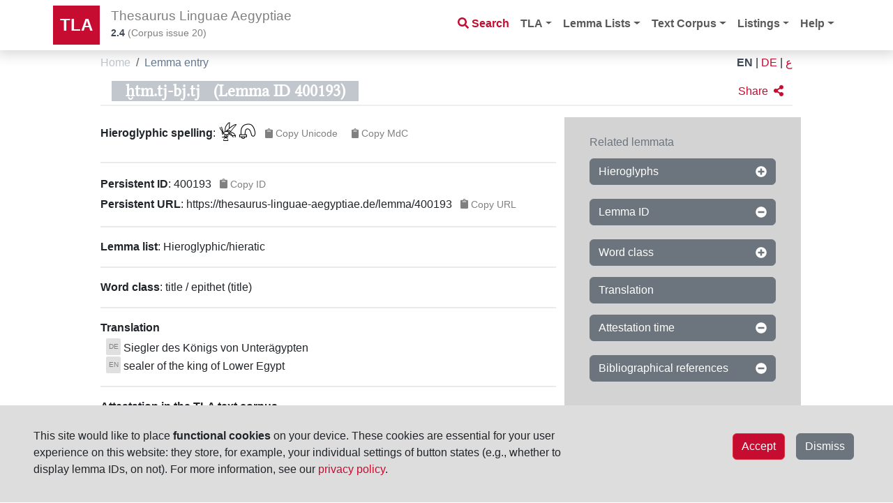

--- FILE ---
content_type: text/html;charset=UTF-8
request_url: https://thesaurus-linguae-aegyptiae.de/lemma/400193
body_size: 105928
content:
<!DOCTYPE html>
<html
    lang="en"
    dir="ltr" xml:lang="en"
>

 <head>
    
    <title>ḫtm.tj-bj.tj (Lemma ID 400193)</title>
    <meta charset="utf-8"/>
    <meta name="viewport" content="width=device-width, initial-scale=1, shrink-to-fit=no"/>
    <link rel="icon" href="/img/icon/favicon.ico" sizes="16x16 24x24 32x32 64x64" type="image/x-icon"/>
  
    <link rel="stylesheet" href="/vendor/bootstrap/css/bootstrap.min.css" type="text/css"/>
    
    <link rel="stylesheet" href="/vendor/fontawesome/css/all.css" type="text/css"/>

    <script src="/vendor/jquery.min.js"></script>
    <script src="/vendor/headroom.min.js"></script>
    <script src="/vendor/js.cookie.min.js"></script>
     <script src="/vendor/bootstrap/js/bootstrap.bundle.min.js"></script>
    <script data-search-pseudo-elements="true" src="/vendor/fontawesome/js/all.js"></script>
     <script src="/js/egyptian_keyboard.js"></script>
    <script src="/js/tla-functions.js"></script>
     <link rel="stylesheet" href="/css/keyboard.css" type="text/css"/>
    <link rel="stylesheet" href="/css/tla-styles.css" type="text/css"/>
     <link rel="stylesheet" href="/css/Override.css" type="text/css"/>
  </head>

  <body>

    <header id="header" class="header">
      <!-- Navigation -->
      <nav class="navbar navbar-expand-lg navbar-light bg-white fixed-top">
        <div class="container">
          <a class="navbar-brand" href="/">TLA</a>
          <div class="navbar-title">
            <h1 class="d-none d-sm-block">Thesaurus Linguae Aegyptiae</h1>
            <h1 class="d-block d-sm-none">TLA</h1>
            <p id="tla-version"><a href="/info/tla-development"><span dir="ltr">2.4</span></a> (<span class="d-none d-sm-inline">Corpus issue </span><span>20</span>)</p>
          </div>
          <div id="navbar-search-button" class="d-lg-none d-xl-none">
            <a type="button" class="btn btn-outline-danger nav-search-button" href="/search"><i class="fas fa-search"></i></a>
          </div>
          <!--<div id="page-help" class="d-sm-none" th:fragment="page-help(pagename)">
            <div th:replace=" :: help-button(${pagename})"/>
          </div>-->
          <button class="navbar-toggler" type="button" data-bs-toggle="collapse" data-bs-target="#navbarResponsive" aria-controls="navbarResponsive" aria-expanded="false" aria-label="Toggle navigation">
            <span class="navbar-toggler-icon"></span>
          </button>
          <div class="collapse navbar-collapse" id="navbarResponsive">
            <ul class="navbar-nav ms-auto">
              <li class="nav-item d-none d-lg-block">
                <a class="nav-link nav-search" href="/search"><i class="fas fa-search"></i>&nbsp;<span>Search</span></a>
              </li>
              <li class="nav-item dropdown">
                <a class="nav-link dropdown-toggle" href="#" id="navbarDropdown" role="button" data-bs-toggle="dropdown" aria-haspopup="true" aria-expanded="false">TLA</a>
                <ul class="dropdown-menu" aria-labelledby="navbarDropdown">
                  <li><a class="dropdown-item" href="/info/introduction">Introduction</a></li>
                  <li><a class="dropdown-item" href="/info/project">Project</a></li>
                  <li><a class="dropdown-item" href="/info/collaboration">Collaboration</a></li>
                  <li><a class="dropdown-item" href="/info/authors">Authors</a></li>
                  <li><a class="dropdown-item" href="/info/licenses">Licenses</a></li>
                  <li><a class="dropdown-item" href="/info/tla-development">Development</a></li>
                </ul>
              </li>
              <li class="nav-item dropdown">
                <a class="nav-link dropdown-toggle" href="#" id="navbarDropdown4" role="button" data-bs-toggle="dropdown" aria-haspopup="true" aria-expanded="false">Lemma Lists</a>
                <ul class="dropdown-menu dropdown-menu-right" aria-labelledby="navbarDropdown4">
                  <li><a class="dropdown-item" href="/info/lemma-lists">Information</a></li>
                  <li><a class="dropdown-item" href="/info/lemma-lists-development">Development</a></li>
                </ul>
              </li>
              <li class="nav-item dropdown">
                <a class="nav-link dropdown-toggle" href="#" id="navbarDropdown5" role="button" data-bs-toggle="dropdown" aria-haspopup="true" aria-expanded="false">Text Corpus</a>
                <ul class="dropdown-menu dropdown-menu-right" aria-labelledby="navbarDropdown5">
                  <li><a class="dropdown-item" href="/object/trees">Object/Text hierarchy</a></li>
                  <li><a class="dropdown-item" href="/info/text-corpus">Information</a></li>
                  <li><a class="dropdown-item" href="/info/text-corpus-development">Development</a></li>
                </ul>
              </li>
              <li class="nav-item dropdown">
                <a class="nav-link dropdown-toggle" href="#" id="navbarDropdown2" role="button" data-bs-toggle="dropdown" aria-haspopup="true" aria-expanded="false">Listings</a>
                <ul class="dropdown-menu dropdown-menu-right" aria-labelledby="navbarDropdown2">
                  <li><a class="dropdown-item" href="/listings/thesauri">Thesauri</a></li>
                  <li><a class="dropdown-item" href="/listings/parts-of-speech">Parts of Speech</a></li>
                  <li><a class="dropdown-item" href="/listings/bts-glossings">BTS Glossing</a></li>
                  <li><a class="dropdown-item" href="/listings/ling-glossings">Linguistic Glossing</a></li>
                  <li><a class="dropdown-item" href="/listings/hieroglyphs">Hieroglyphs</a></li>
                  <li><a class="dropdown-item" href="/listings/digital-references">Digital References</a></li>
                  <li><a class="dropdown-item" href="/listings/bibliography">Abbreviated Literature (Monographs, Independent and in Series)</a></li>
                </ul>
              </li>
              <li class="nav-item dropdown">
                <a class="nav-link dropdown-toggle" href="#" id="navbarDropdown3" role="button" data-bs-toggle="dropdown" aria-haspopup="true" aria-expanded="false">Help</a>
                <ul class="dropdown-menu dropdown-menu-right" aria-labelledby="navbarDropdown3">
                  <li><a class="dropdown-item" href="/help/search-page">Search page</a></li>
                  <li><a class="dropdown-item" href="/help/lemma-search-results">Lemma search results</a></li>
                  <li><a class="dropdown-item" href="/help/sentence-search-results">Sentence search results</a></li>
                  <li><a class="dropdown-item" href="/help/text-sentences">Sentences of text page</a></li>
                  <li><a class="dropdown-item" href="/help/sentence-page">Single sentence page</a></li>
                </ul>
              </li>
            </ul>
          </div>
        </div>
      </nav>
    </header>

    <main id="printable-content" class="container content">
     <div class="container content">
      <div id="breadcrumbs" class="d-flex justify-content-between">
       <div class="">
        <nav aria-label="breadcrumb">
          <ol class="breadcrumb">
            <li class="breadcrumb-item">
              <a href="/">Home</a>
              
            </li>
            <li class="breadcrumb-item active">
              
              <span>Lemma entry</span>
            </li>
          </ol>
        </nav>
        </div>
        <div class="breadcrumb language">
          
            <a href="http://thesaurus-linguae-aegyptiae.de/lemma/400193?lang=en" class="text-uppercase active">EN</a>
            <span class="px-1">|</span>
          
            <a href="http://thesaurus-linguae-aegyptiae.de/lemma/400193?lang=de" class="text-uppercase">DE</a>
            <span class="px-1">|</span>
          
            <a href="http://thesaurus-linguae-aegyptiae.de/lemma/400193?lang=ar" class="text-uppercase">ع</a>
            
          
        </div>
    </div>
      <div>

      <div class="mb-sm-3 d-flex justify-content-between details-header">
        <div id="review-state-header">
        <h2 class="id ms-3 mt-sm-1">
           <span class="bbaw-libertine">ḫtm.tj-bj.tj</span><span class="words-breakable">(Lemma ID 400193)</span>
        </h2> 
        
    </div>
        <div id="social" class="button-bar align-end align-baseline">
      <div class="functional-icons">
        <a href="#" class="btn btn-red solo-icon" role="button" data-bs-toggle="modal" data-bs-target="#modal_sharing">
          <span class="me-1 d-none d-sm-inline">Share</span>
          <i class="fa fa-share-alt share-results"></i></a>
      </div>
      <!-- ## email-Funktionalität noch nicht nutzbar ##
      <div class="functional-icons">
        <a href="#" class="btn btn-red solo-icon" role="button" data-bs-toggle="modal" data-bs-target="#modal_comments">
          <span class="me-1" th:text="#{social-button-comment}">Comment</span>
          <i class="far fa-comment"></i></a>
      </div>
      -->
      <!-- ## selected help pages th:if ## -->
      

    <!-- Modal for Comments-->
    <div class="modal fade" id="modal_comments" tabindex="-1" role="dialog" aria-labelledby="exampleModalCenterTitle" aria-hidden="true">
      <div class="modal-dialog modal-dialog-centered" role="document">
        <div class="modal-content">
          <div class="modal-header">
            <h5 class="modal-title" id="exampleModalLongTitle">Comment the content of this page</h5>
            <button type="button" class="btn-close" data-bs-dismiss="modal" aria-label="Close"/>
          </div>
          <div class="modal-body">
             <input type="hidden" id="pageHREF" name="pageHREF" value="javascript:getCurrentHREF()"/><!--does this work, or do we need a separate script to change the value?-->
             <div class="input-group mb-sm-2">
                <input type="text" class="form-control" placeholder="Your name" aria-label="Username" aria-describedby="basic-addon1">
              </div>
             <div class="input-group mb-sm-2">
                <input type="text" class="form-control" placeholder="Your e-mail address" aria-label="Username" aria-describedby="basic-addon1">
              </div>
              
            <div class="input-group">           
              <textarea class="form-control" aria-label="With textarea" placeholder="Your comment"></textarea>
            </div>
              
          </div>
            
          <div class="modal-footer">
            <button type="button" class="btn btn-secondary" data-bs-dismiss="modal">Close</button>
            <button type="button" class="btn btn-secondary" onClick="window.location.href='mailto:?subject=TLA,%20page&amp;body='+ encodeURIComponent(getCitation())">Send</button>
            <p class="modal-footer-text">Thank you for helping to improve the data! Your comment will be sent to the <i>TLA</i> team for evaluation. For more information, see our <a href="/legal/privacy" target="_blank" rel="opener">privacy policy</a>.</p>
          </div>
        </div>
      </div>
    </div>

    <!-- Modal for Sharing-->
    <div class="modal fade" id="modal_sharing" tabindex="-1" role="dialog" aria-labelledby="exampleModalCenterTitle" aria-hidden="true">
      <div class="modal-dialog modal-dialog-centered" role="document">
        <div class="modal-content">
          <div class="modal-header">
            <h5 class="modal-title" id="exampleModalLongTitle">Share this page</h5>
            <button type="button" class="btn-close" data-bs-dismiss="modal" aria-label="Close"/>
          </div>
          <div class="modal-body d-grid gap-1 ">
              <div class="btn btn-info" role="button" onClick="window.location.href='mailto:?subject=TLA,%20page&amp;body='+ encodeURIComponent(getCitation())" data-bs-dismiss="modal"><span class="far fa-envelope"></span> <span>Via e-mail app</span></div> 
              <a href="#" class="btn btn-info" role="button" onClick="window.open('https://www.facebook.com/share.php?t=TLA,%20page&amp;u='+ encodeURIComponent(getCurrentHREF()))" data-bs-dismiss="modal"><span class="fab fa-facebook"></span> <span>Via Facebook</span></a>
              <a href="#" title="Twitter" class="btn btn-info" role="button" onClick="window.open('https://twitter.com/intent/tweet?text=TLA,%20page&amp;url=' + encodeURIComponent(getCurrentHREF()))" data-bs-dismiss="modal"><span class="fab fa-twitter"></span> <span>Via X</span></a>
          </div>
          <div class="modal-footer">
            <p class="modal-footer-text">Note that if you use the social media buttons (e.g., <i>X</i>, <i>Facebook</i>), data will be delivered to the respective service. For details, see the privacy policies of the respective service(s).</p>
          </div>
        </div>
      </div>
    </div>

    <!-- Modal for Reporting Issues-->
    <div class="modal fade" id="modal_email_issue" tabindex="-1" role="dialog" aria-labelledby="exampleModalCenterTitle" aria-hidden="true">
      <div class="modal-dialog modal-dialog-centered" role="document">
        <div class="modal-content">
          <div class="modal-header">
            <h5 class="modal-title" id="exampleModalLongTitle">Please feel free to point out any mistakes to us</h5>
            <button type="button" class="btn-close" data-bs-dismiss="modal" aria-label="Close"/>
          </div>
          <div class="modal-body d-grid gap-1 ">
              <div class="btn btn-info" role="button" onclick="window.location.href=&#39;mailto:?subject=TLA,%20Mistaken%20spelling%2Flemmatization&amp;body=Link%20to%20token%20%28or%20sentence%29%3A%20__PLEASE%20FILL%20OUT__%0AType%20of%20mistake%3A%20__SPELLING_or_LEMMATIZATION__%0AMistaken%20spelling%2Flemmatization%3A%20__PLEASE%20FILL%20OUT__%0A%0AAffected%20lemma%3A%0A&#39;+ encodeURIComponent(getCitation())" data-bs-dismiss="modal"><span class="far fa-envelope"></span> <span>Via e-mail app</span></div> 
          </div>
          <div class="modal-footer">
			<p class="modal-footer-text">Thank you for helping us improve our publication.<br/>If you do not have an e-mail app installed on your device, please write an e-mail by hand, quoting the <strong>lemma ID/link, token ID/link</strong> (or sentence ID/link), type of mistake, to: <strong>tla-web@bbaw.de</strong>.</p>
          </div>
        </div>
      </div>
    </div>
    </div>
   </div>

      <div class="row">
        <div class="col-sm-12 col-lg-8" id="details-content">
          <div id="lemma-property-hieroglyphs">
        <p>
          <strong class="details-property-label">Hieroglyphic spelling</strong>:
          
            <span class="unicode-hieroglyphs" style="height: 14pt">𓆤𓏏𓋨</span>
        </span>
    
		  <button type="button" id="button_unicode" class="btn btn-light btn-sm text-start text-decoration-none copy-to-clipboard-btn" >
			 <span class="fas fa-clipboard"></span> <span>Copy Unicode</span> 
		  </button>  
          
		  <button type="button" id="button_mdc" class="btn btn-light btn-sm text-start text-decoration-none copy-to-clipboard-btn" >
			 <span class="fas fa-clipboard"></span> <span>Copy MdC</span> 
		  </button>  
		  <script>
				/*<![CDATA[*/
					var unicode_spelling = "\uD80C\uDDA4\uD80C\uDFCF\uD80C\uDEE8";
					document.getElementById("button_unicode").setAttribute( "onClick", "javascript: copyStringToClipboard(unicode_spelling)");
					var mdc_spelling = "L2-X1:S19";
					document.getElementById("button_mdc").setAttribute( "onClick", "javascript: copyStringToClipboard(mdc_spelling)");
				/*]]>*/
		  </script> 
        </p>
    </div>
          <div id="property-pid">
		<hr/>
		<p>         
		  <strong>Persistent ID</strong>:
		  <span id="id" dir="ltr">400193</span>
		  <button type="button" class="btn btn-light btn-sm text-start text-decoration-none copy-to-clipboard-btn" onclick="copyStringToClipboard(document.getElementById(&#39;id&#39;).textContent)" ><span class="fas fa-clipboard"></span>&nbsp;<span>Copy ID</span></button>
		  <br/>
		  <strong>Persistent URL</strong>:
		  <!-- Zitationsbutton -->
		  <span id="page-url" dir="ltr">https://thesaurus-linguae-aegyptiae.de/lemma/400193</span>
		  <button type="button" class="btn btn-light btn-sm text-start text-decoration-none copy-to-clipboard-btn" onclick="copyStringToClipboard(document.getElementById('page-url').textContent)"><span class="fas fa-clipboard"></span>&nbsp;<span>Copy URL</span></button>
		</p>
	</div>
          <div id="lemma-property-dict">
        <hr/>
        <strong class="details-property-label">Lemma list</strong>:
        <span>Hieroglyphic/hieratic</span>
    </div>
          <div id="lemma-property-type-subtype">
        <hr/>
        <p>
            <strong class="details-property-label">Word class</strong>:
            <span name="type-subtype" class="type-subtype lemma">
        
            
                
                
                    <span dir="ltr">title / epithet</span>
                    <span>
                        (<span dir="ltr">title</span>)
                    </span>
                
            
        
    </span>
        </p>
    </div>
          <div class="translations" id="translations">
        <hr />
        <p><strong class="details-property-label">Translation</strong></p>
        <div><div>
      <span class="d-inline-flex">
      <div class="lang-icon text-uppercase align-top ms-2 me-1 pt-1 tr-de">de</div> 
      <div class="translation-de">
        <div class="translation" dir="ltr">Siegler des Königs von Unterägypten</div>
        
      </div>
    </span>
    </div></div>
        <div><div>
      <span class="d-inline-flex">
      <div class="lang-icon text-uppercase align-top ms-2 me-1 pt-1 tr-en">en</div> 
      <div class="translation-en">
        <div class="translation" dir="ltr">sealer of the king of Lower Egypt</div>
        
      </div>
    </span>
    </div></div>
    </div>
		  
        <!--   <div th:replace="fragments/details :: object-property-passport-properties"/> -->
          <div id="lemma-property-attestations">
        <hr/>
        <p>
            <strong class="details-property-label">Attestation in the TLA text corpus</strong>
        </p>
				 
		
			<p>
	           <span id="attestationCount" style="visibility:hidden">417</span>
	   
	            <a href="/search/sentence?tokens[0].lemma.id=400193">
	               <button id="lemma-attestation-count-texts" type="button" class="btn btn-danger text-start text-decoration-none">
	               <span class="fas fa-arrow-circle-right"></span>&nbsp;
	               <span>Occurences in 417 sentences</span>
	               </button>
	            </a>
	            <br/>
	            <span>
        <strong class="details-property-label">Attestation time frame in the TLA text corpus</strong>:
        <span>from</span>
        <span id="attestation-timespan-from">
        <span>2842</span> <span>BCE</span>
    </span>
        <span>to</span>
        <span id="attestation-timespan-to">
        <span>324</span> <span>CE</span>
    </span>
    </span>
	        </p>
	        <div id="lemma-spellings">
	    <div class="mt-sm-3 py-sm-1">
	      <p><strong>Spellings in the TLA text corpus</strong>:</p>
	      <p class="ms-3"><a href="#" class="btn btn-sm btn-light solo-icon m-0" role="button" data-bs-toggle="modal" data-bs-target="#modal_email_issue"><i class="far fa-comment"></i>&nbsp;<span>Please feel free to point out any mistakes to us</a></p>
	      <div class="container-spellings token-spellings-wrapper hide-token-spellings ms-3">
	       
	       
	        
			
			
	       
	        
			
			
	       
			
	       
			
	       
			
	       
			
	       
			
	       
			
	       
			
	       
			
	       
	        
	        	
		        	<br/>
					<a title="L2-R7-Z1"><span class="unicode-hieroglyphs" dir="ltr">𓆤𓊸𓏤</span></a>
			    
			    <span class="ms-3">| 1×</span>
	            <span class="ling-glossing" dir="ltr">TITL</span> 
			      <span>      
				     (
				     	<a href="/sentence/token/ICICMzLP5YWWyk2xo1oQ33x64Mk" target="_blank" rel="opener"><span>1</span></a>
				     )
				  </span>
			
			
			
	       
	        
	        	
		        	<br/>
					<a title="L2-S19"><span class="unicode-hieroglyphs" dir="ltr">𓆤𓋨</span></a>
			    
			    <span class="ms-3">| 18×</span>
	            <span class="ling-glossing" dir="ltr">TITL</span> 
			      <span>      
				     (e.g. 
				     	<a href="/sentence/token/IBUBd3SJXb6zU0W7mCWeQHJOafk" target="_blank" rel="opener"><span>1</span></a>,
				     
				     	<a href="/sentence/token/IBUBdwskaegIDkSvnTVaefsntmE" target="_blank" rel="opener"><span>2</span></a>,
				     
				     	<a href="/sentence/token/IBUBd5ibPZSuCU4JpOmEkihwUyU" target="_blank" rel="opener"><span>3</span></a>,
				     
				     	<a href="/sentence/token/IBUBdw11uMo6WkCWmOmC8JvtsVs" target="_blank" rel="opener"><span>4</span></a>,
				     
				     	<a href="/sentence/token/IBUBd7gccRWY9UnsoJVpShbbNGg" target="_blank" rel="opener"><span>5</span></a>,
				     
				     	<a href="/sentence/token/IBUBd7xBWTQk2UBGtZGgPUygEC4" target="_blank" rel="opener"><span>6</span></a>,
				     
				     	<a href="/sentence/token/IBUBd9cCYavT9EO0gDQvuVa8hKk" target="_blank" rel="opener"><span>7</span></a>,
				     
				     	<a href="/sentence/token/IBUBdwEorQvbZUnci4xm9WQ1gqs" target="_blank" rel="opener"><span>8</span></a>,
				     
				     	<a href="/sentence/token/IBUBd5QrMPJ7gU3IsSiGZTxjJSM" target="_blank" rel="opener"><span>9</span></a>,
				     
				     	<a href="/sentence/token/W74R35L3UJE7BEYYTO4PRSM77U" target="_blank" rel="opener"><span>10</span></a>,
				     
				     	<a href="/sentence/token/IBUBdWKBW0gAN0opkD4kc2a52LY" target="_blank" rel="opener"><span>11</span></a>
				     )
				  </span>
			
			
			
	       
	        
	        	
		        	<br/>
					<a title="L2-S19-X1"><span class="unicode-hieroglyphs" dir="ltr">𓆤𓋨𓏏</span></a>
			    
			    <span class="ms-3">| 22×</span>
	            <span class="ling-glossing" dir="ltr">TITL</span> 
			      <span>      
				     (e.g. 
				     	<a href="/sentence/token/IBUBdxEV8vgzJECdgU50mcClHR8" target="_blank" rel="opener"><span>1</span></a>,
				     
				     	<a href="/sentence/token/IBUBd08Jf1dlpkbjvzPHwPIOBjg" target="_blank" rel="opener"><span>2</span></a>,
				     
				     	<a href="/sentence/token/IBUBdWW2v0WhSEjKlFbaLgwXZpI" target="_blank" rel="opener"><span>3</span></a>,
				     
				     	<a href="/sentence/token/IBUBd1y5LjGfS0W1k3QCE0KWnfY" target="_blank" rel="opener"><span>4</span></a>,
				     
				     	<a href="/sentence/token/IBUBdygwIdwGVET1uTJN0MQo3so" target="_blank" rel="opener"><span>5</span></a>,
				     
				     	<a href="/sentence/token/IBUBd74BAK7dDUIlqV9QG3Q094s" target="_blank" rel="opener"><span>6</span></a>,
				     
				     	<a href="/sentence/token/IBUBd4eeYwNVNUvxsBQJjxy3W3c" target="_blank" rel="opener"><span>7</span></a>,
				     
				     	<a href="/sentence/token/IBUBdQQHvWlWC09ZgXTQHocKLmc" target="_blank" rel="opener"><span>8</span></a>,
				     
				     	<a href="/sentence/token/IBUBd1lXmr0BQUytvFhQXhAzMo0" target="_blank" rel="opener"><span>9</span></a>,
				     
				     	<a href="/sentence/token/IBUBd8LhUzQYkkoRhPKTqNOkqdc" target="_blank" rel="opener"><span>10</span></a>,
				     
				     	<a href="/sentence/token/IBUBdxjlINIShEmalO8rlYTjjq4" target="_blank" rel="opener"><span>11</span></a>
				     )
				  </span>
			
			
			
	       
	        
	        	
		        	<br/>
					<a title="L2-S19-Z1"><span class="unicode-hieroglyphs" dir="ltr">𓆤𓋨𓏤</span></a>
			    
			    <span class="ms-3">| 1×</span>
	            <span class="ling-glossing" dir="ltr">TITL</span> 
			      <span>      
				     (
				     	<a href="/sentence/token/IBUBd5QtfDSBA0rYv6CxESNM7Ew" target="_blank" rel="opener"><span>1</span></a>
				     )
				  </span>
			
			
			
	       
	        
	        	
		        	<br/>
					<a title="L2-S20"><span class="unicode-hieroglyphs" dir="ltr">𓆤𓋩</span></a>
			    
			    <span class="ms-3">| 1×</span>
	            <span class="ling-glossing" dir="ltr">TITL</span> 
			      <span>      
				     (
				     	<a href="/sentence/token/ICAAMBWbbN0Q0U9LruTw8ZXev9A" target="_blank" rel="opener"><span>1</span></a>
				     )
				  </span>
			
			
			
	       
	        
	        	
		        	<br/>
					<a title="L2-S20-X1"><span class="unicode-hieroglyphs" dir="ltr">𓆤𓋩𓏏</span></a>
			    
			    <span class="ms-3">| 1×</span>
	            <span class="ling-glossing" dir="ltr">TITL</span> 
			      <span>      
				     (
				     	<a href="/sentence/token/IBUBd9FCZxeM6kFZqWFUXaosg9k" target="_blank" rel="opener"><span>1</span></a>
				     )
				  </span>
			
			
			
	       
			
	       
	        
	        	
		        	<br/>
					<a title="L2-X1-S19"><span class="unicode-hieroglyphs" dir="ltr">𓆤𓏏𓋨</span></a>
			    
			    <span class="ms-3">| 112×</span>
	            <span class="ling-glossing" dir="ltr">TITL</span> 
			      <span>      
				     (e.g. 
				     	<a href="/sentence/token/ICACA6h4bJquYUWzkolZm3QjGUU" target="_blank" rel="opener"><span>1</span></a>,
				     
				     	<a href="/sentence/token/IBUBdzsGTLXwx0ySgjz9dnzDoQQ" target="_blank" rel="opener"><span>2</span></a>,
				     
				     	<a href="/sentence/token/IBUBd9EaoQF8AkNyqEfeLOLtmrw" target="_blank" rel="opener"><span>3</span></a>,
				     
				     	<a href="/sentence/token/IBUBd74djnVjokoChLJEful8Vx8" target="_blank" rel="opener"><span>4</span></a>,
				     
				     	<a href="/sentence/token/IBUBdQYXaxgF10QsjBFaU7ByJVw" target="_blank" rel="opener"><span>5</span></a>,
				     
				     	<a href="/sentence/token/IBUBd6DPnoaXtEOUqs0ucAcnhtU" target="_blank" rel="opener"><span>6</span></a>,
				     
				     	<a href="/sentence/token/IBUBdxwm5NIjAUPQtCw9xi3BfNs" target="_blank" rel="opener"><span>7</span></a>,
				     
				     	<a href="/sentence/token/IBUBd32mmzJoWEt8jE8FSNxQPiI" target="_blank" rel="opener"><span>8</span></a>,
				     
				     	<a href="/sentence/token/IBUBd2tSugyot04Dh2WZmyXfC7Y" target="_blank" rel="opener"><span>9</span></a>,
				     
				     	<a href="/sentence/token/IBUBd6IK5GhY3UMntSpgY1qg9UY" target="_blank" rel="opener"><span>10</span></a>,
				     
				     	<a href="/sentence/token/IBUBd4E4MCXJ5UCtpvq7lipTu7g" target="_blank" rel="opener"><span>11</span></a>
				     )
				  </span>
			
			
			
	       
	        
	        	
			    <span class="ms-3">| 1×</span>
	            <span class="ling-glossing" dir="ltr">TITL(infl. unedited)</span> 
			      <span>      
				     (
				     	<a href="/sentence/token/IBUBdxc3frCgiExKoDtzRnnTWCo" target="_blank" rel="opener"><span>1</span></a>
				     )
				  </span>
			
			
			
	       
	        
	        	
		        	<br/>
					<a title="L2-X1-S19-X1"><span class="unicode-hieroglyphs" dir="ltr">𓆤𓏏𓋨𓏏</span></a>
			    
			    <span class="ms-3">| 4×</span>
	            <span class="ling-glossing" dir="ltr">TITL</span> 
			      <span>      
				     (
				     	<a href="/sentence/token/IBUBdWFP8hUj2E2xp99o1yAwEQo" target="_blank" rel="opener"><span>1</span></a>,
				     
				     	<a href="/sentence/token/IBUBd0sYTNEndEKah2OWXtAHXmE" target="_blank" rel="opener"><span>2</span></a>,
				     
				     	<a href="/sentence/token/IBUBd8iKpuFQBEvApNbn0GpZP8o" target="_blank" rel="opener"><span>3</span></a>,
				     
				     	<a href="/sentence/token/IBUBd4ewCENuCUaNjQ4h4MW81Eg" target="_blank" rel="opener"><span>4</span></a>
				     )
				  </span>
			
			
			
	       
	        
	        	
		        	<br/>
					<a title="L2-X1-S20"><span class="unicode-hieroglyphs" dir="ltr">𓆤𓏏𓋩</span></a>
			    
			    <span class="ms-3">| 12×</span>
	            <span class="ling-glossing" dir="ltr">TITL</span> 
			      <span>      
				     (e.g. 
				     	<a href="/sentence/token/IBUBd9JH4kYHfUDotuF9jnxQRXk" target="_blank" rel="opener"><span>1</span></a>,
				     
				     	<a href="/sentence/token/IBUBd7XP0GSPGkAQr0hBnCgwC0M" target="_blank" rel="opener"><span>2</span></a>,
				     
				     	<a href="/sentence/token/IBUBd0wu2VF4DUHtoDvgcjXFsmI" target="_blank" rel="opener"><span>3</span></a>,
				     
				     	<a href="/sentence/token/IBUBd1NiyrYSckbkuqIduDWt1KI" target="_blank" rel="opener"><span>4</span></a>,
				     
				     	<a href="/sentence/token/IBUBd8Qr5QOj5UCrvoPyDdvp0Gg" target="_blank" rel="opener"><span>5</span></a>,
				     
				     	<a href="/sentence/token/IBUBd0jAiAsx80Vvp77kW5HJ6iY" target="_blank" rel="opener"><span>6</span></a>,
				     
				     	<a href="/sentence/token/IBUBdx4wr5YcTEK4ljOa4E4hfFk" target="_blank" rel="opener"><span>7</span></a>,
				     
				     	<a href="/sentence/token/IBUBd2eAFP8gX0GMu34yJpbBfYo" target="_blank" rel="opener"><span>8</span></a>,
				     
				     	<a href="/sentence/token/IBUBd9M9yW8kEE52ltHNKijwQq4" target="_blank" rel="opener"><span>9</span></a>,
				     
				     	<a href="/sentence/token/IBUBd4Z2DbOpb0V3oZtCCxzlWWk" target="_blank" rel="opener"><span>10</span></a>,
				     
				     	<a href="/sentence/token/IBUBdzxLo563u0MhrMshy5C0xQ4" target="_blank" rel="opener"><span>11</span></a>
				     )
				  </span>
			
			
			
	       
	        
	        	
		        	<br/>
					<a title="L2-X1-Z5-I12-S19-Z7-A1"><span class="unicode-hieroglyphs" dir="ltr">𓆤𓏏𓏯𓆗𓋨𓏲𓀀</span></a>
			    
			    <span class="ms-3">| 1×</span>
	            <span class="ling-glossing" dir="ltr">TITL</span> 
			      <span>      
				     (
				     	<a href="/sentence/token/IBUBdxNX3QMWl0bslyQLLQeHtzo" target="_blank" rel="opener"><span>1</span></a>
				     )
				  </span>
			
			
			
	       
	        
	        	
		        	<br/>
					<a title="L2-Aa17-X1"><span class="unicode-hieroglyphs" dir="ltr">𓆤𓐟𓏏</span></a>
			    
			    <span class="ms-3">| 1×</span>
	            <span class="ling-glossing" dir="ltr">TITL</span> 
			      <span>      
				     (
				     	<a href="/sentence/token/ICICM35mt23PVkcDiL981Z1WUKA" target="_blank" rel="opener"><span>1</span></a>
				     )
				  </span>
			
			
			
	       
	        
	        	
		        	<br/>
					<a title="S3-X1-S19"><span class="unicode-hieroglyphs" dir="ltr">𓋔𓏏𓋨</span></a>
			    
			    <span class="ms-3">| 1×</span>
	            <span class="ling-glossing" dir="ltr">TITL</span> 
			      <span>      
				     (
				     	<a href="/sentence/token/IBUBdWBCXdPuh0t5vsJIgsJdFuo" target="_blank" rel="opener"><span>1</span></a>
				     )
				  </span>
			
			
			
	       
			
	       
	        
	        	
		        	<br/>
					<a title="S19-L2"><span class="unicode-hieroglyphs" dir="ltr">𓋨𓆤</span></a>
			    
			    <span class="ms-3">| 1×</span>
	            <span class="ling-glossing" dir="ltr">TITL</span> 
			      <span>      
				     (
				     	<a href="/sentence/token/IBUBd7taVD0gXUU2mEf7rIFGKlo" target="_blank" rel="opener"><span>1</span></a>
				     )
				  </span>
			
			
			
	       
	        
	        	
		        	<br/>
					<a title="S19-L2-X1"><span class="unicode-hieroglyphs" dir="ltr">𓋨𓆤𓏏</span></a>
			    
			    <span class="ms-3">| 2×</span>
	            <span class="ling-glossing" dir="ltr">TITL</span> 
			      <span>      
				     (
				     	<a href="/sentence/token/IBYAKAZrzbQFOkNjglJsSgNeQ2k" target="_blank" rel="opener"><span>1</span></a>,
				     
				     	<a href="/sentence/token/IBUBd9WrFd5xGk9Djv4P2cW1VMk" target="_blank" rel="opener"><span>2</span></a>
				     )
				  </span>
			
			
			
	       
	        
	        	
		        	<br/>
					<a title="S19-X1-L2"><span class="unicode-hieroglyphs" dir="ltr">𓋨𓏏𓆤</span></a>
			    
			    <span class="ms-3">| 1×</span>
	            <span class="ling-glossing" dir="ltr">TITL</span> 
			      <span>      
				     (
				     	<a href="/sentence/token/IBUBdwAandW0iU0erOtw2lHyGmo" target="_blank" rel="opener"><span>1</span></a>
				     )
				  </span>
			
			
			
	       
	        
	        	
		        	<br/>
					<a title="S19-Z7-A1-L2-X1-Z5-I12"><span class="unicode-hieroglyphs" dir="ltr">𓋨𓏲𓀀𓆤𓏏𓏯𓆗</span></a>
			    
			    <span class="ms-3">| 1×</span>
	            <span class="ling-glossing" dir="ltr">TITL</span> 
			      <span>      
				     (
				     	<a href="/sentence/token/IBUBd7wL1HAjDEJHuD7yih9wtMM" target="_blank" rel="opener"><span>1</span></a>
				     )
				  </span>
			
			
			
	       
	        
	        	
		        	<br/>
					<a title="S20-L2-X1"><span class="unicode-hieroglyphs" dir="ltr">𓋩𓆤𓏏</span></a>
			    
			    <span class="ms-3">| 2×</span>
	            <span class="ling-glossing" dir="ltr">TITL</span> 
			      <span>      
				     (
				     	<a href="/sentence/token/ICAACTAAEWh3fEWOi3dkeUSXddM" target="_blank" rel="opener"><span>1</span></a>,
				     
				     	<a href="/sentence/token/IBUBd7fjKCbPyEIigQ6ww6davMc" target="_blank" rel="opener"><span>2</span></a>
				     )
				  </span>
			
			
			
	       
			
	       
	        
	        	
		        	<br/>
					<a title="X1-L2-S19-A1"><span class="unicode-hieroglyphs" dir="ltr">𓏏𓆤𓋨𓀀</span></a>
			    
			    <span class="ms-3">| 1×</span>
	            <span class="ling-glossing" dir="ltr">TITL</span> 
			      <span>      
				     (
				     	<a href="/sentence/token/IBUBd4ZrUFLidEC5leMH2UeLhws" target="_blank" rel="opener"><span>1</span></a>
				     )
				  </span>
			
			
			
			<br/>
	       
	       
			
	       
			
	       
	        
			
			
	       
	        
	        	
		        	<br/>
					<a title="[[-]]-S19-X1"><span class="unicode-hieroglyphs" dir="ltr">[]𓋨𓏏</span></a>
			    
			    <span class="ms-3">| 2×</span>
	            <span class="ling-glossing" dir="ltr">TITL</span> 
			      <span>      
				     (
				     	<a href="/sentence/token/IBUBdQHV5hio9kJhja29QnG5Odk" target="_blank" rel="opener"><span>1</span></a>,
				     
				     	<a href="/sentence/token/IBUBd9zZym43I0kKl0c9BX22esc" target="_blank" rel="opener"><span>2</span></a>
				     )
				  </span>
			
			
			
	       
	        
	        	
		        	<br/>
					<a title="[[-]]-X1-L2"><span class="unicode-hieroglyphs" dir="ltr">[]𓏏𓆤</span></a>
			    
			    <span class="ms-3">| 2×</span>
	            <span class="ling-glossing" dir="ltr">TITL</span> 
			      <span>      
				     (
				     	<a href="/sentence/token/ICICKA38eJjF20PInDBeuL9HOWk" target="_blank" rel="opener"><span>1</span></a>,
				     
				     	<a href="/sentence/token/ICIDIHcQZotwJEvLrFRjGEMNIfY" target="_blank" rel="opener"><span>2</span></a>
				     )
				  </span>
			
			
			
	       
	        
	        	
		        	<br/>
					<a title="[[-]]-X1-S19"><span class="unicode-hieroglyphs" dir="ltr">[]𓏏𓋨</span></a>
			    
			    <span class="ms-3">| 2×</span>
	            <span class="ling-glossing" dir="ltr">TITL</span> 
			      <span>      
				     (
				     	<a href="/sentence/token/IBUBd8v0GMCot0sxpNRzHgKT1i8" target="_blank" rel="opener"><span>1</span></a>,
				     
				     	<a href="/sentence/token/IBUBd4M6QNTrI0OZsNif92kruRo" target="_blank" rel="opener"><span>2</span></a>
				     )
				  </span>
			
			
			
	       
	        
	        	
		        	<br/>
					<a title="L2-Aa18A-X1-Z1"><span class="unicode-hieroglyphs" dir="ltr">𓆤<span class="mdc-in-hiero">Aa18A</span>𓏏𓏤</span></a>
			    
			    <span class="ms-3">| 1×</span>
	            <span class="ling-glossing" dir="ltr">TITL</span> 
			      <span>      
				     (
				     	<a href="/sentence/token/ICICYn16dlNtRUlEoDSe67nUNtc" target="_blank" rel="opener"><span>1</span></a>
				     )
				  </span>
			
			
			
	       
	        
	        	
		        	<br/>
					<a title="L2-[[-]]"><span class="unicode-hieroglyphs" dir="ltr">𓆤[]</span></a>
			    
			    <span class="ms-3">| 7×</span>
	            <span class="ling-glossing" dir="ltr">TITL</span> 
			      <span>      
				     (
				     	<a href="/sentence/token/IBUBdQ8xqcEX9ErsrJ8JTlA3KWc" target="_blank" rel="opener"><span>1</span></a>,
				     
				     	<a href="/sentence/token/IBUBd6J4vRgf4EYAml78MCvLs9w" target="_blank" rel="opener"><span>2</span></a>,
				     
				     	<a href="/sentence/token/IBUBdxe4rosI60pqjr3cbYrcw60" target="_blank" rel="opener"><span>3</span></a>,
				     
				     	<a href="/sentence/token/IBUBdyyir34HAU7EhZxeqL5Xglg" target="_blank" rel="opener"><span>4</span></a>,
				     
				     	<a href="/sentence/token/IBUBd8mMRxVoz07aqTNV7MrLmJ8" target="_blank" rel="opener"><span>5</span></a>,
				     
				     	<a href="/sentence/token/IBUBd1mCxrOzaU5Pl3zRMXGVQXY" target="_blank" rel="opener"><span>6</span></a>,
				     
				     	<a href="/sentence/token/IBUBdyjHCZgOxEu8qmnJKlCMJpU" target="_blank" rel="opener"><span>7</span></a>
				     )
				  </span>
			
			
			
	       
	        
	        	
		        	<br/>
					<a title="L2-[[-]]-S19"><span class="unicode-hieroglyphs" dir="ltr">𓆤[]𓋨</span></a>
			    
			    <span class="ms-3">| 3×</span>
	            <span class="ling-glossing" dir="ltr">TITL</span> 
			      <span>      
				     (
				     	<a href="/sentence/token/IBUBdxM5fhIqXUA5oWWJ2Qrw9gs" target="_blank" rel="opener"><span>1</span></a>,
				     
				     	<a href="/sentence/token/IBUBd9SIMQlUeUi0loAsHt0X2x4" target="_blank" rel="opener"><span>2</span></a>,
				     
				     	<a href="/sentence/token/IBUBd0zqV6XkGEUslll7qpyZP7A" target="_blank" rel="opener"><span>3</span></a>
				     )
				  </span>
			
			
			
	       
	        
	        	
		        	<br/>
					<a title="L2-[[-]]-S20"><span class="unicode-hieroglyphs" dir="ltr">𓆤[]𓋩</span></a>
			    
			    <span class="ms-3">| 1×</span>
	            <span class="ling-glossing" dir="ltr">TITL</span> 
			      <span>      
				     (
				     	<a href="/sentence/token/IBUBd0DCgyHEyUqGlqb6JZzyATo" target="_blank" rel="opener"><span>1</span></a>
				     )
				  </span>
			
			
			
	       
			
	       
			
	       
			
	       
			
	       
			
	       
			
	       
	        
	        	
		        	<br/>
					<a title="L2-X1-[[-]]"><span class="unicode-hieroglyphs" dir="ltr">𓆤𓏏[]</span></a>
			    
			    <span class="ms-3">| 5×</span>
	            <span class="ling-glossing" dir="ltr">TITL</span> 
			      <span>      
				     (
				     	<a href="/sentence/token/IBUBd9kjSBos60wspJHvyVBpkM4" target="_blank" rel="opener"><span>1</span></a>,
				     
				     	<a href="/sentence/token/IBUBdwPQx2HOk03SjL0kSOxOHWk" target="_blank" rel="opener"><span>2</span></a>,
				     
				     	<a href="/sentence/token/IBUBd1xTPcD2IECknK1QKTcNoag" target="_blank" rel="opener"><span>3</span></a>,
				     
				     	<a href="/sentence/token/IBUBd1l374mM3EBJmkb6eYeIzTQ" target="_blank" rel="opener"><span>4</span></a>,
				     
				     	<a href="/sentence/token/IBUBdzIxBrLDuU5zpgA1H1N5h5k" target="_blank" rel="opener"><span>5</span></a>
				     )
				  </span>
			
			
			
	       
			
	       
			
	       
			
	       
			
	       
			
	       
			
	       
			
	       
	        
	        	
		        	<br/>
					<a title="S19-[[-]]"><span class="unicode-hieroglyphs" dir="ltr">𓋨[]</span></a>
			    
			    <span class="ms-3">| 1×</span>
	            <span class="ling-glossing" dir="ltr">TITL</span> 
			      <span>      
				     (
				     	<a href="/sentence/token/IBUBdwo9wRBFBULXka7WbxnJIWY" target="_blank" rel="opener"><span>1</span></a>
				     )
				  </span>
			
			
			
	       
			
	       
			
	       
			
	       
			
	       
			
	       
	        
	        	
		        	<br/>
					<a title="X1-L2-[[-]]"><span class="unicode-hieroglyphs" dir="ltr">𓏏𓆤[]</span></a>
			    
			    <span class="ms-3">| 1×</span>
	            <span class="ling-glossing" dir="ltr">TITL</span> 
			      <span>      
				     (
				     	<a href="/sentence/token/IBUBd0x70A6LWEYXgWqmmNzsOSA" target="_blank" rel="opener"><span>1</span></a>
				     )
				  </span>
			
			
			
	       
			
			
	        <!-- 
	        <th:block th:each="spelling, nr : ${obj.spellings}">
	          <div class="spellings-block border-start p-1" th:unless="${spelling.mdc} == null OR ${spelling.unicode} == '<destr>[…]</destr>' OR ${spelling.unicode} == '[<shortText>…</shortText>]'">
			  <div class="occ-list-item-element" th:if="${nr.index > 0 and spelling.unicode != spellingsSet[nr.index - 1].unicode}">
			  	<th:block th:if="${spelling.mdc}">
		      		<a th:title="${spelling.mdc}"><span class="unicode-hieroglyphs" th:utext="${{spelling.unicode}}" dir="ltr"></span></a>
			  	</th:block>
			  	<th:block th:unless="${spelling.mdc}">
			  		<span class="unicode-hieroglyphs"><span class="text-black-50">&#x2205;</span></span>
			  	</th:block>
			  </div>
	          <div class="occ-list-item-element">
	            	<span class="ling-glossing" th:text="${spelling.lingGloss}" dir="ltr"></span> 
	          </div>
		      <div class="occ-list-item-element">      
			     <span th:text="${spelling.count}"></span> &times;
			  </div>
		      <div class="occ-list-item-element" th:if="${spelling?.tokenIds}">      
			     <th:block th:each="tokenId, nr2 : ${spelling.tokenIds}">
			     	<a th:href="${(#mvc.url('SC#getSingleObjectDetailsPage').arg(0,tokenId)).build()}"><span th:text="${nr2.count}+1">1</span></a><th:block th:unless="${nr2.last}" th:text="#{sep_comma}"></th:block>
			     </th:block>
			  </div>
	    	</div>
	      	</th:block>
	      	-->
	      </div>
	      
			<div class="show-token-spellings-button ms-3">
				<button class="btn btn-sm btn-grey">Show Token Spellings</button>
			</div>
			<div class="hide-token-spellings-button ms-3 mt-sm-2 d-none">
				<button class="btn btn-sm btn-grey">Hide Token Spellings</button>
			</div>
			
	     </div>
      </div>
        
    </div>
          <div class="bibliography" id="bibliography">
        <hr/>
        <p>
            <strong class="details-property-label">Bibliography</strong>
            <a class="bibliography-help" href="#" role="button"	data-bs-toggle="modal" data-bs-target="#bibliography-help"><i class="fas fa-info-circle"></i></a>
            <br/>
            <ul class="no-bullet-list">
	            <li dir="ltr">
	                <span class="bibliographic-reference">Wb 5, 638.12-14</span>
	                <br/>
	            </li>
	            <li dir="ltr">
	                <span class="bibliographic-reference">Jones, Titles OK, no. 2775</span>
	                <br/>
	            </li>
	            <li dir="ltr">
	                <span class="bibliographic-reference">vgl. Fischer, Varia Nova, 50</span>
	                
	            </li>
            </ul>
        </p>
        
		<div class="modal fade" id="bibliography-help" tabindex="-1"
			role="dialog" aria-labelledby="exampleModalCenterTitle"
			aria-hidden="true">
			<div class="modal-dialog modal-dialog-centered" pointer-events="all"
				role="document">
				<div class="modal-content">
					<div class="modal-header">
						<h5 class="modal-title" id="exampleModalCenterTitle">Bibliography field contents</h5>
						<button type="button" class="btn-close" data-bs-dismiss="modal"
							aria-label="Close" />
					</div>
					<div class="modal-body">
						<span><p>For bibliographic abbreviations that you might want to look for, see <a href="/listings/bibliography/" target="_blank" rel="opener">here</a>.</p></span>
					</div>
					<div class="modal-footer">
						<button type="button" class="btn btn-secondary"
							data-bs-dismiss="modal">Close</button>
					</div>
				</div>
			</div>
		</div>
    </div>
          <div id="object-property-related-objects">
        <hr/>
        <strong class="border-bottom details-property-label">Related lemmata</strong> 
           <a class="related-lemmata-help" href="#" role="button"	data-bs-toggle="modal" data-bs-target="#related-lemmata-help"> <i class="fas fa-info-circle"></i></a>
       <div class="row py-1 ms-2 me-2">
		<div class="ps-0 col-md-12 border-bottom">
             <span class="details-property-label">Parts</span>            
              	
            </div>
            <div class="col-md-12">
                
                  
                    <div class="result-list-item"  id="54240">
        <div class="d-flex justify-content-between">
	        <div>
	         <!-- line 1 -->
	          <a href="/lemma/54240">
	          <span dir="ltr"><h2 class="result-list-item-element transcription bbaw-libertine">bj.tj</h2></span>
	          
	          <span class="result-list-item-element hieroglyphs">
	            
            <span class="unicode-hieroglyphs" style="height: 14pt">𓆤𓏏𓏭𓀵</span>
        </span>
    
	          </span>
	          </a>
			  <!--class="result-list-item-element lemma-id text-muted"  -->
	          <button type="button" id="button_54240" class="result-list-item-element lemma-id btn btn-light btn-sm text-start text-decoration-none copy-to-clipboard-btn" onClick="">
	            (<span>ID</span>&nbsp;<span>54240</span>)
	          </button>
			  	 <script>
						/*<![CDATA[*/
							var id = "54240";
							document.getElementById("button_"+id).setAttribute( "onClick", "javascript: copyStringToClipboard(id.substring(7,id.length))");
						/*]]>*/
			     </script> 
	         </div>
	         <div>
	        	<a class="lemma-attestations-info" href="/search/sentence?tokens[0].lemma.id=54240">
       <button id="lemma-attestation-count-texts" type="button" class="btn btn-red btn-sm py-0 text-start text-decoration-none">
	       <span class="fas fa-arrow-circle-right"></span>
	       <span>112 sent.</span> 
       </button> 
    </a>
	        	<a class="review-state" title="Review status: Verified">
      <span class="solo-icon red-status badge rounded-pill text-bg-light py-1">
        <span class="fw-light">Verified</span>
        <span class="icon ok"/>
      </span>
    </a>
	         </div>
         </div>
        <div class="d-flex justify-content-between">
	       <div>
	          <!-- line 2 -->
	          <a href="/lemma/54240">
	          <em class="result-list-item-element wordClass fw-light">
	            <span name="type-subtype" class="type-subtype lemma">
        
            
                
                
                    <span dir="ltr">common noun</span>
                    <span>
                        (<span dir="ltr">masc.</span>)
                    </span>
                
            
        
    </span>
	          </em>
	          <span class="result-list-item-element translations">
	            <span class="d-inline-flex">
      <div class="lang-icon text-uppercase align-top ms-2 me-1 pt-1 tr-de">de</div> 
      <div class="translation-de">
        <div class="translation" dir="ltr">König von Unterägypten</div>
        
      </div>
    </span><span class="d-inline-flex">
      <div class="lang-icon text-uppercase align-top ms-2 me-1 pt-1 tr-en">en</div> 
      <div class="translation-en">
        <div class="translation" dir="ltr">King of Lower Egypt</div>
        
      </div>
    </span><span class="d-inline-flex">
      <div class="lang-icon text-uppercase align-top ms-2 me-1 pt-1 tr-fr">fr</div> 
      <div class="translation-fr">
        <div class="translation" dir="ltr">roi de Basse-Égypte</div>
        
      </div>
    </span><span class="d-inline-flex">
      <div class="lang-icon text-uppercase align-top ms-2 me-1 pt-1 tr-ar">ar</div> 
      <div class="translation-ar">
        <div class="translation" dir="rtl">ملك مصر السفلى</div>
        
      </div>
    </span>
	          </span>
			   
	          <span class="result-list-item-element attested-timespan">
			     <i class="text-muted fas fa-calendar me-0 ms-2"></i>
	            <span>
        <span>2686</span> <span>BCE</span>
    </span>
	            <span>&#8212;</span>
	            <span>
        <span>161</span> <span>CE</span>
    </span>
	          </span>
	          <span class="result-list-item-element bibliography">
	            <i class="text-muted fas fa-book me-0 ms-2"></i>
	            <span class="bibliographic-reference">
	              <span class="fw-light" dir="ltr">Wb 1, 435.1-15</span>
	              <!-- <small th:unless="${biblStat.last}" class="text-muted" th:text="'&bull;'"/>-->
	            </span><span class="bibliographic-reference">
	              <span class="fw-light" dir="ltr">FCD 79</span>
	              <!-- <small th:unless="${biblStat.last}" class="text-muted" th:text="'&bull;'"/>-->
	            </span>
	          </span>
	          </a>
	        </div>
        </div>
        <hr/>
      </div>
                     <!-- Fallback -->
                  
                
                  
                    <div class="result-list-item"  id="855793">
        <div class="d-flex justify-content-between">
	        <div>
	         <!-- line 1 -->
	          <a href="/lemma/855793">
	          <span dir="ltr"><h2 class="result-list-item-element transcription bbaw-libertine">ḫtm.tj</h2></span>
	          <span class="result-list-item-element hieroglyphs">
	          <span class="subcorpus">Hieroglyphic/hieratic</span>
	          </span>
	          
	          </a>
			  <!--class="result-list-item-element lemma-id text-muted"  -->
	          <button type="button" id="button_855793" class="result-list-item-element lemma-id btn btn-light btn-sm text-start text-decoration-none copy-to-clipboard-btn" onClick="">
	            (<span>ID</span>&nbsp;<span>855793</span>)
	          </button>
			  	 <script>
						/*<![CDATA[*/
							var id = "855793";
							document.getElementById("button_"+id).setAttribute( "onClick", "javascript: copyStringToClipboard(id.substring(7,id.length))");
						/*]]>*/
			     </script> 
	         </div>
	         <div>
	        	<a class="lemma-attestations-info" href="/search/sentence?tokens[0].lemma.id=855793">
       <button id="lemma-attestation-count-texts" type="button" class="btn btn-red btn-sm py-0 text-start text-decoration-none">
	       <span class="fas fa-arrow-circle-right"></span>
	       <span>3 sent.</span> 
       </button> 
    </a>
	        	<a class="review-state" title="Review status: Verified">
      <span class="solo-icon red-status badge rounded-pill text-bg-light py-1">
        <span class="fw-light">Verified</span>
        <span class="icon ok"/>
      </span>
    </a>
	         </div>
         </div>
        <div class="d-flex justify-content-between">
	       <div>
	          <!-- line 2 -->
	          <a href="/lemma/855793">
	          <em class="result-list-item-element wordClass fw-light">
	            <span name="type-subtype" class="type-subtype lemma">
        
            
                
                
                    <span dir="ltr">common noun</span>
                    <span>
                        (<span dir="ltr">masc.</span>)
                    </span>
                
            
        
    </span>
	          </em>
	          <span class="result-list-item-element translations">
	            <span class="d-inline-flex">
      <div class="lang-icon text-uppercase align-top ms-2 me-1 pt-1 tr-de">de</div> 
      <div class="translation-de">
        <div class="translation" dir="ltr">Siegler</div>
        
      </div>
    </span><span class="d-inline-flex">
      <div class="lang-icon text-uppercase align-top ms-2 me-1 pt-1 tr-en">en</div> 
      <div class="translation-en">
        <div class="translation" dir="ltr">sealer</div>
        
      </div>
    </span><span class="d-inline-flex">
      <div class="lang-icon text-uppercase align-top ms-2 me-1 pt-1 tr-fr">fr</div> 
      <div class="translation-fr">
        <div class="translation" dir="ltr">scelleur</div>
        
      </div>
    </span>
	          </span>
			   
	          <span class="result-list-item-element attested-timespan">
			     <i class="text-muted fas fa-calendar me-0 ms-2"></i>
	            <span>
        <span>2613</span> <span>BCE</span>
    </span>
	            <span>&#8212;</span>
	            <span>
        <span>101</span> <span>BCE</span>
    </span>
	          </span>
	          <span class="result-list-item-element bibliography">
	            <i class="text-muted fas fa-book me-0 ms-2"></i>
	            <span class="bibliographic-reference">
	              <span class="fw-light" dir="ltr">Wb 5, 638.2-11</span>
	              <!-- <small th:unless="${biblStat.last}" class="text-muted" th:text="'&bull;'"/>-->
	            </span><span class="bibliographic-reference">
	              <span class="fw-light" dir="ltr">Fischer, Varia Nova, 50</span>
	              <!-- <small th:unless="${biblStat.last}" class="text-muted" th:text="'&bull;'"/>-->
	            </span><span class="bibliographic-reference">
	              <span class="fw-light" dir="ltr">vgl. Franke, GM 83, 1984, 112-114</span>
	              <!-- <small th:unless="${biblStat.last}" class="text-muted" th:text="'&bull;'"/>-->
	            </span>
	          </span>
	          </a>
	        </div>
        </div>
        <hr/>
      </div>
                     <!-- Fallback -->
                  
                
            </div>
        </div>
       <div class="row py-1 ms-2 me-2">
		<div class="ps-0 col-md-12 border-bottom">
             <span class="details-property-label">Part of</span>            
              	<a href="/sentence/attestations?lemma_id=400193&amp;page=&amp;composes=true"
       				>
        			<button type="button" class="btn btn-danger btn-sm py-0 text-start text-decoration-none">
            			<span class="fas fa-arrow-circle-right"></span>
            			<span>400193 + Part of</span>
        			</button>
    			</a>
            </div>
            <div class="col-md-12">
                
                  
                    <div class="result-list-item"  id="850564">
        <div class="d-flex justify-content-between">
	        <div>
	         <!-- line 1 -->
	          <a href="/lemma/850564">
	          <span dir="ltr"><h2 class="result-list-item-element transcription bbaw-libertine">ḫtm.tj-bj.tj-mꜣꜥ</h2></span>
	          
	          <span class="result-list-item-element hieroglyphs">
	            
            <span class="unicode-hieroglyphs" style="height: 14pt">𓆤𓏏𓋩𓌳𓐙𓂝</span>
        </span>
    
	          </span>
	          </a>
			  <!--class="result-list-item-element lemma-id text-muted"  -->
	          <button type="button" id="button_850564" class="result-list-item-element lemma-id btn btn-light btn-sm text-start text-decoration-none copy-to-clipboard-btn" onClick="">
	            (<span>ID</span>&nbsp;<span>850564</span>)
	          </button>
			  	 <script>
						/*<![CDATA[*/
							var id = "850564";
							document.getElementById("button_"+id).setAttribute( "onClick", "javascript: copyStringToClipboard(id.substring(7,id.length))");
						/*]]>*/
			     </script> 
	         </div>
	         <div>
	        	<a class="lemma-attestations-info" href="/search/sentence?tokens[0].lemma.id=850564">
       <button id="lemma-attestation-count-texts" type="button" class="btn btn-red btn-sm py-0 text-start text-decoration-none">
	       <span class="fas fa-arrow-circle-right"></span>
	       <span>1 sent.</span> 
       </button> 
    </a>
	        	<a class="review-state" title="Review status: Verified">
      <span class="solo-icon red-status badge rounded-pill text-bg-light py-1">
        <span class="fw-light">Verified</span>
        <span class="icon ok"/>
      </span>
    </a>
	         </div>
         </div>
        <div class="d-flex justify-content-between">
	       <div>
	          <!-- line 2 -->
	          <a href="/lemma/850564">
	          <em class="result-list-item-element wordClass fw-light">
	            <span name="type-subtype" class="type-subtype lemma">
        
            
                
                
                    <span dir="ltr">title / epithet</span>
                    <span>
                        (<span dir="ltr">title</span>)
                    </span>
                
            
        
    </span>
	          </em>
	          <span class="result-list-item-element translations">
	            <span class="d-inline-flex">
      <div class="lang-icon text-uppercase align-top ms-2 me-1 pt-1 tr-de">de</div> 
      <div class="translation-de">
        <div class="translation" dir="ltr">wirklicher Siegler des Königs von Unterägypten</div>
        
      </div>
    </span><span class="d-inline-flex">
      <div class="lang-icon text-uppercase align-top ms-2 me-1 pt-1 tr-en">en</div> 
      <div class="translation-en">
        <div class="translation" dir="ltr">true sealer of the king of Lower Egypt</div>
        
      </div>
    </span>
	          </span>
			   
	          <span class="result-list-item-element attested-timespan">
			     <i class="text-muted fas fa-calendar me-0 ms-2"></i>
	            <span>
        <span>2345</span> <span>BCE</span>
    </span>
	            <span>&#8212;</span>
	            <span>
        <span>2181</span> <span>BCE</span>
    </span>
	          </span>
	          <span class="result-list-item-element bibliography">
	            <i class="text-muted fas fa-book me-0 ms-2"></i>
	            <span class="bibliographic-reference">
	              <span class="fw-light" dir="ltr">Jones, Titles OK, no. 2777</span>
	              <!-- <small th:unless="${biblStat.last}" class="text-muted" th:text="'&bull;'"/>-->
	            </span>
	          </span>
	          </a>
	        </div>
        </div>
        <hr/>
      </div>
                     <!-- Fallback -->
                  
                
            </div>
        </div>
       <div class="row py-1 ms-2 me-2">
		<div class="ps-0 col-md-12 border-bottom">
             <span class="details-property-label">Referred to from</span>            
              	<a href="/sentence/attestations?lemma_id=400193&amp;page=&amp;referencedBy=true"
       				>
        			<button type="button" class="btn btn-danger btn-sm py-0 text-start text-decoration-none">
            			<span class="fas fa-arrow-circle-right"></span>
            			<span>400193 + Referred to from</span>
        			</button>
    			</a>
            </div>
            <div class="col-md-12">
                
                  
                    <div class="result-list-item"  id="850018">
        <div class="d-flex justify-content-between">
	        <div class="inactive">
	         <!-- line 1 -->
	          <a href="/lemma/850018">
	          <span dir="ltr"><h2 class="result-list-item-element transcription bbaw-libertine">sḏꜣ.wtj-bj.tj</h2></span>
	          
	          <span class="result-list-item-element hieroglyphs">
	            
            <span class="unicode-hieroglyphs" style="height: 14pt">𓆤𓏏𓋨</span>
        </span>
    
	          </span>
	          </a>
			  <!--class="result-list-item-element lemma-id text-muted"  -->
	          <button type="button" id="button_850018" class="result-list-item-element lemma-id btn btn-light btn-sm text-start text-decoration-none copy-to-clipboard-btn" onClick="">
	            (<span>ID</span>&nbsp;<span>850018</span>)
	          </button>
			  	 <script>
						/*<![CDATA[*/
							var id = "850018";
							document.getElementById("button_"+id).setAttribute( "onClick", "javascript: copyStringToClipboard(id.substring(7,id.length))");
						/*]]>*/
			     </script> 
	         </div>
	         <div>
	        	
	        	<a class="review-state" title="Review status: Inactive">
      <span class="solo-icon red-status badge rounded-pill text-bg-light py-1">
        <span class="fw-light">Inactive</span>
        <span class="icon notok"/>
      </span>
    </a>
	         </div>
         </div>
        <div class="d-flex justify-content-between">
	       <div class="inactive">
	          <!-- line 2 -->
	          <a href="/lemma/850018">
	          <em class="result-list-item-element wordClass fw-light">
	            <span name="type-subtype" class="type-subtype lemma">
        
            
                
                
                    <span dir="ltr">title / epithet</span>
                    <span>
                        (<span dir="ltr">title</span>)
                    </span>
                
            
        
    </span>
	          </em>
	          <span class="result-list-item-element translations">
	            <span class="d-inline-flex">
      <div class="lang-icon text-uppercase align-top ms-2 me-1 pt-1 tr-de">de</div> 
      <div class="translation-de">
        <div class="translation" dir="ltr">Siegler des Königs von Unterägypten</div>
        
      </div>
    </span><span class="d-inline-flex">
      <div class="lang-icon text-uppercase align-top ms-2 me-1 pt-1 tr-en">en</div> 
      <div class="translation-en">
        <div class="translation" dir="ltr">sealer of the king of Lower Egypt</div>
        
      </div>
    </span>
	          </span>
			   
	          
	          <span class="result-list-item-element bibliography">
	            <i class="text-muted fas fa-book me-0 ms-2"></i>
	            <span class="bibliographic-reference">
	              <span class="fw-light" dir="ltr">Wb 5, 638.12-14</span>
	              <!-- <small th:unless="${biblStat.last}" class="text-muted" th:text="'&bull;'"/>-->
	            </span>
	          </span>
	          </a>
	        </div>
        </div>
        <hr/>
      </div>
                     <!-- Fallback -->
                  
                
            </div>
        </div>
        
        <!-- Info modal -->
		<div class="modal fade" id="related-lemmata-help" tabindex="-1"
			role="dialog" aria-labelledby="exampleModalCenterTitle"
			aria-hidden="true">
			<div class="modal-dialog modal-dialog-centered" pointer-events="all"
				role="document">
				<div class="modal-content">
					<div class="modal-header">
						<h5 class="modal-title" id="exampleModalCenterTitle">Related lemmata</h5>
						<button type="button" class="btn-close" data-bs-dismiss="modal" aria-label="Close" />
					</div>
					<div class="modal-body">
						<p>Many lemma entries also provide information on relations to other lemmata. Types of such relations are:</p><ul><li><strong>Reference relation</strong> (“<i th:text="#{lemma_relation_predicate_referencing}">substituted by</i> / <i th:text="#{lemma_relation_predicate_referencedBy}">referred to from</i>”): Revoked, obsolete, or referencing lemmata, i.e., those with the editorial status “<i th:text="#{review_state_published-inactive}">inactive</i>,” link to their respective substitute (and vice versa).</li><li><strong>Hierarchical relation</strong> (“<i th:text="#{lemma_relation_predicate_partOf}">superordinate</i> / <i th:text="#{lemma_relation_predicate_contains}">referring by</i>”): <ul><li>In accordance with the widely accepted grammatical analysis that adjectives and corresponding verbal lemmata are productively related, adjectives usually provide links to the respective (superordinate) verbal lemma (and vice versa).</li><li>Collocational lemmata entries such as <i class="transliteration">jri̯ (sḫr.w)</i> ‘to take care’ link to their superordinate kernel lemma (<i class="transliteration">jri̯</i> ‘to make’). Likewise entries that represent contextually especially noteworthy semantics such as <i class="transliteration">jri̯</i> (plus descendant name) ‘to engender’ link to their superordinate lemma (<i class="transliteration">jri̯</i> ‘to make’).</li></ul></li><li><strong>Diachronic relation</strong> (“<i th:text="#{lemma_relation_predicate_successor}">successor</i> / <i th:text="#{lemma_relation_predicate_predecessor}">predecessor</i>”): Historically related entries in the hieroglyphic/hieratic lemma list and the Demotic lemma list are interlinked as successors or predecessors, respectively. (still in progress.)</li><li><strong>Part/whole relation</strong> (“<i th:text="#{lemma_relation_predicate_composedOf}">parts</i> / <i th:text="#{lemma_relation_predicate_composes}">part of</i>”): Multi-word lemmata, i.e., lemma that consist of two or more words, provide links to the lemma entries for their respective parts (and vice versa). For example, the compound <i class="transliteration">ḥw.t-nṯr</i> “temple” refers to the two separate lemmata <i class="transliteration">ḥw.t</i> “mansion” and <i class="transliteration">nṯr</i> “god” (and vice versa). (still in progress.)</li><li><strong>Root relation</strong> (“<i th:text="#{lemma_relation_predicate_root}">root</i> / <i th:text="#{lemma_relation_predicate_rootOf}">root of</i>”): Entries for basic, i.e., single-word lemmata provide references to their consonantal root (and vice versa).</li></ul>
						<p>For some of the relations, it is possible to see the attestations of the main lemma together with the attestations of the hierarchically linked lemmata (recursively).</p>
					</div>
					<div class="modal-footer">
						<button type="button" class="btn btn-secondary"
							data-bs-dismiss="modal">Close</button>
					</div>
				</div>
			</div>
		</div>        
    </div>
          <div id="external-references">
        <hr/>
        <p>
            <strong class="details-property-label">External references</strong>
        </p>
        <div class="align-items-start" id="external-references-aaew">
            <span class="external-reference-provider pr-2">Legacy TLA</span>
            <span class="external-reference">
                <a href="https://aaew.bbaw.de/tla/servlet/GetWcnDetails?u=guest&amp;f=0&amp;l=0&amp;wn=400193&amp;db=0" target="_blank">
                    <i class="fas fa-arrow-circle-right text-info"></i>
                    <span class="external-reference-id text-info" dir="ltr">400193</span>
                </a>
                
            </span>
        </div>
        <div class="align-items-start" id="external-references-dza">
            <span class="external-reference-provider pr-2">Digitized Slip Archive</span>
            <span class="external-reference">
                <a href="https://aaew.bbaw.de/tla/servlet/DzaBrowser?u=guest&amp;f=0&amp;l=0&amp;wn=400193" target="_blank">
                    <i class="fas fa-arrow-circle-right text-info"></i>
                    <span class="external-reference-id text-info" dir="ltr">400193</span>
                </a>
                
            </span>
        </div>
        <div class="align-items-start" id="external-references-ermangrapowwb">
            <span class="external-reference-provider pr-2">Erman &amp; Grapow, Wb.</span>
            <span class="external-reference">
                <a href="https://aaew.bbaw.de/tla/servlet/WbImgBrowser?wb=5&amp;pa=638" target="_blank">
                    <i class="fas fa-arrow-circle-right text-info"></i>
                    <span class="external-reference-id text-info" dir="ltr">638</span>
                </a>
                
            </span>
        </div>
        <div class="align-items-start" id="external-references-wikidata">
            <span class="external-reference-provider pr-2">Wikidata</span>
            <span class="external-reference">
                <a href="https://www.wikidata.org/wiki/Lexeme:L1391359" target="_blank">
                    <i class="fas fa-arrow-circle-right text-info"></i>
                    <span class="external-reference-id text-info" dir="ltr">L1391359</span>
                </a>
                
            </span>
        </div>
    </div>
          
          
          
          
          <div class="editor-info" id="editor-info">
        <hr/> 
        
          <div class="author">
            <strong class="details-property-label">Editor(s)</strong>:
            <span dir="ltr">AV Wortschatz der ägyptischen Sprache</span><span class="editors">;
               <span class="details-property-label">with contributions by</span>:
               <span>
               	  <span dir="ltr">Simon D. Schweitzer</span>
               </span>
            </span>
          </div>
          <div class="updated">
            <strong class="details-property-label">Data file created</strong>:
            <span>before June 2015 (1992–2015)</span>, 
            <strong class="details-property-label">latest revision</strong>:
            <span>08/04/2025</span>
          </div>
        
        
    </div>
        </div>  <!-- close content col-sm-12 -->
        
		<!-- Sidebar large -->
		<div class="sidebar col-lg-4 d-none d-lg-block">
			<div class="sticky-top m-sm-0 m-lg-4">
				<p class="text-secondary">Related lemmata</p>
				<div class="hide1Lemma-properties-buttons d-grid gap-1">
        
          
        <button type="button" class="btn btn-secondary text-start" id="hide1Lemma-property-button-hieroglyphs">
          <span>Hieroglyphs</span>
          <i class="fas fa-plus-circle float-end my-1" id="on"></i>
          <i class="fas fa-minus-circle float-end my-1" id="off"></i>
          <script>
            //<![CDATA[
            {
            	 // Initalize buttons 
	             let name = "hieroglyphs";
	             let property = "hieroglyphs";
	             let subProperty = null;
	             let objectType = "lemma";
	             
	             let button = $(`#hide1Lemma-property-button-${name}`);  // button that was clicked
	             
	             let selector = `.result-list-item-element.${property}`; // related content elements
	             if (subProperty != null) {
	               selector = `${selector} .${subProperty}`;
	             }
	             
	             let cookieName = `${objectType}-results-property-${name}`;
	             
	             let initalButtonState = getUserSetting(cookieName);
	             if (!initalButtonState) {
	            	 // Initalize button state
	            	 switch (name) {
	            	 	 //case 'hieroglyphs':
	            		 case 'lemma-id':
		            	 //case 'wordClass':
		            	 case 'bibliography':
		            	 case 'attested-timespan':
		            	 	initalButtonState = 'hide';
		            	 	break;
		            	 default:
		            	 	initalButtonState = 'show';
	            	 }
	            	 storeUserSetting(cookieName, initalButtonState);
	             }
	             
	             if (initalButtonState == 'hide') {
	              	  button.children('i#on').toggle();  // hide 'plus' icon
	               	  $(selector).toggle();        // toggle visibility of related content        	 
	             } 
	             if (initalButtonState == 'show') {
	             	  button.children('i#off').toggle();  // hide 'minus' icon
	              	  //$(selector).toggle();            	 
	            } 
				
	            // Define click action
	            button.click(() => {
	            	let newButtonState;
	            	
	            	button.attr('disabled', true);
	              	button.children('svg').toggle();   // toggle visibility of both icons
	                
	            	let buttonState = getUserSetting(cookieName);
	            	if (buttonState == 'show') { 
	                	newButtonState = 'hide';
	            	} else {
	            		newButtonState = 'show';
	            	}
	            	storeUserSetting(cookieName, newButtonState);
	            	
	            	$(selector).fadeToggle('slow');    // toggle visibility of related content
	            	button.attr('disabled', false);
	              });
             }
            //]]>
          </script>
        </button>
      
          
            
          
        
          
        <button type="button" class="btn btn-secondary text-start" id="hide1Lemma-property-button-lemma-id">
          <span>Lemma ID</span>
          <i class="fas fa-plus-circle float-end my-1" id="on"></i>
          <i class="fas fa-minus-circle float-end my-1" id="off"></i>
          <script>
            //<![CDATA[
            {
            	 // Initalize buttons 
	             let name = "lemma-id";
	             let property = "lemma-id";
	             let subProperty = null;
	             let objectType = "lemma";
	             
	             let button = $(`#hide1Lemma-property-button-${name}`);  // button that was clicked
	             
	             let selector = `.result-list-item-element.${property}`; // related content elements
	             if (subProperty != null) {
	               selector = `${selector} .${subProperty}`;
	             }
	             
	             let cookieName = `${objectType}-results-property-${name}`;
	             
	             let initalButtonState = getUserSetting(cookieName);
	             if (!initalButtonState) {
	            	 // Initalize button state
	            	 switch (name) {
	            	 	 //case 'hieroglyphs':
	            		 case 'lemma-id':
		            	 //case 'wordClass':
		            	 case 'bibliography':
		            	 case 'attested-timespan':
		            	 	initalButtonState = 'hide';
		            	 	break;
		            	 default:
		            	 	initalButtonState = 'show';
	            	 }
	            	 storeUserSetting(cookieName, initalButtonState);
	             }
	             
	             if (initalButtonState == 'hide') {
	              	  button.children('i#on').toggle();  // hide 'plus' icon
	               	  $(selector).toggle();        // toggle visibility of related content        	 
	             } 
	             if (initalButtonState == 'show') {
	             	  button.children('i#off').toggle();  // hide 'minus' icon
	              	  //$(selector).toggle();            	 
	            } 
				
	            // Define click action
	            button.click(() => {
	            	let newButtonState;
	            	
	            	button.attr('disabled', true);
	              	button.children('svg').toggle();   // toggle visibility of both icons
	                
	            	let buttonState = getUserSetting(cookieName);
	            	if (buttonState == 'show') { 
	                	newButtonState = 'hide';
	            	} else {
	            		newButtonState = 'show';
	            	}
	            	storeUserSetting(cookieName, newButtonState);
	            	
	            	$(selector).fadeToggle('slow');    // toggle visibility of related content
	            	button.attr('disabled', false);
	              });
             }
            //]]>
          </script>
        </button>
      
          
            
          
        
          
        <button type="button" class="btn btn-secondary text-start" id="hide1Lemma-property-button-wordClass">
          <span>Word class</span>
          <i class="fas fa-plus-circle float-end my-1" id="on"></i>
          <i class="fas fa-minus-circle float-end my-1" id="off"></i>
          <script>
            //<![CDATA[
            {
            	 // Initalize buttons 
	             let name = "wordClass";
	             let property = "wordClass";
	             let subProperty = null;
	             let objectType = "lemma";
	             
	             let button = $(`#hide1Lemma-property-button-${name}`);  // button that was clicked
	             
	             let selector = `.result-list-item-element.${property}`; // related content elements
	             if (subProperty != null) {
	               selector = `${selector} .${subProperty}`;
	             }
	             
	             let cookieName = `${objectType}-results-property-${name}`;
	             
	             let initalButtonState = getUserSetting(cookieName);
	             if (!initalButtonState) {
	            	 // Initalize button state
	            	 switch (name) {
	            	 	 //case 'hieroglyphs':
	            		 case 'lemma-id':
		            	 //case 'wordClass':
		            	 case 'bibliography':
		            	 case 'attested-timespan':
		            	 	initalButtonState = 'hide';
		            	 	break;
		            	 default:
		            	 	initalButtonState = 'show';
	            	 }
	            	 storeUserSetting(cookieName, initalButtonState);
	             }
	             
	             if (initalButtonState == 'hide') {
	              	  button.children('i#on').toggle();  // hide 'plus' icon
	               	  $(selector).toggle();        // toggle visibility of related content        	 
	             } 
	             if (initalButtonState == 'show') {
	             	  button.children('i#off').toggle();  // hide 'minus' icon
	              	  //$(selector).toggle();            	 
	            } 
				
	            // Define click action
	            button.click(() => {
	            	let newButtonState;
	            	
	            	button.attr('disabled', true);
	              	button.children('svg').toggle();   // toggle visibility of both icons
	                
	            	let buttonState = getUserSetting(cookieName);
	            	if (buttonState == 'show') { 
	                	newButtonState = 'hide';
	            	} else {
	            		newButtonState = 'show';
	            	}
	            	storeUserSetting(cookieName, newButtonState);
	            	
	            	$(selector).fadeToggle('slow');    // toggle visibility of related content
	            	button.attr('disabled', false);
	              });
             }
            //]]>
          </script>
        </button>
      
          
            
          
        
      </div>
			    <div class="d-grid">
				  <button class="btn btn-secondary text-start text-decoration-none show-detail languages-btn" type="button" >Translation</button>
				</div>
				<div class="indented-buttons indented-buttons-lang hide">
					<div class="show-properties-buttons d-grid gap-1">
        
          
        <button type="button" class="btn btn-secondary text-start text-decoration-none show-detail" id="show-property-button-de">
          <span>German</span>
          <i class="fas fa-plus-circle float-end my-1" id="on"></i>
          <i class="fas fa-minus-circle float-end my-1" id="off"></i>
          <script>
            //<![CDATA[
	            {
	              let name = "de";
	              let property ="translations";
	              let subProperty = "translation-"+"de";
	              let x="tr-"+"de";
	              let objectType = "lemma";
	             
	              let button = $(`#show-property-button-${name}`);
	             
	              let selector  = `.result-list-item-element.${property}`; // related content elements
	              let selector1 = `.result-list-item-element.${property}`;
	              if (subProperty != null) {
	                selector = `${selector} .${subProperty}`;
	                selector1 = `${selector1} .${x}`;
	              }
	             
	 			 let preferredLanguageFull = navigator.languages ? navigator.languages[0] : navigator.language;
				 let preferredLanguage = preferredLanguageFull.substring(0, 2);

				 let cookieName = `${objectType}-results-property-translation-${name}`;

	             let initalButtonState = getUserSetting(cookieName);
	             if (!initalButtonState) {
	            	 // Initalize button state
	            	 switch (preferredLanguage) {
	            	 	 case 'de':
	            	 		 if (name == 'de') {
	            	 			initalButtonState = 'show';
	            	 		 } else {
	            	 			initalButtonState = 'hide';
	            	 		 }
			            	 	break;
	            		 case 'en':
	            		 case 'fr':
	            	 		 if (name == preferredLanguage || name == 'de') {
	            	 			initalButtonState = 'show';
	            	 		 } else {
	            	 			initalButtonState = 'hide';
	            	 		 }
		            	 	break;
	            		 case 'ar':
		            	 default:
	            	 		 if (name == preferredLanguage || name == 'en' || name == 'de') {
	            	 			initalButtonState = 'show';
	            	 		 } else {
	            	 			initalButtonState = 'hide';
	            	 		 }
		            	 	break;
	            	 }
	            	 storeUserSetting(cookieName, initalButtonState);
	             }
	             
	             if (initalButtonState == 'hide') {
	              	  button.children('i#on').toggle();  // hide 'plus' icon
	               	  $(selector1).toggle();        // toggle visibility of related content        	 
	               	  $(selector).toggle();        // toggle visibility of related content        	 
	             } 
	             if (initalButtonState == 'show') {
	             	  button.children('i#off').toggle();  // hide 'minus' icon
	            } 
              
	            // Define click action
	            button.click(() => {
	            	let newButtonState;
	            	
	            	button.attr('disabled', true);
	              	button.children('svg').toggle();   // toggle visibility of both icons
	                
	            	let buttonState = getUserSetting(cookieName);
	            	if (buttonState == 'show') { 
	                	newButtonState = 'hide';
	            	} else {
	            		newButtonState = 'show';
	            	}
	            	storeUserSetting(cookieName, newButtonState);
	            	
	            	$(selector1).fadeToggle('slow');    // toggle visibility of related content
	            	$(selector).fadeToggle('slow');    // toggle visibility of related content
	            	button.attr('disabled', false);
	              });
            }
            //]]>
          </script>
        </button>
      
          
            
          
        
          
        <button type="button" class="btn btn-secondary text-start text-decoration-none show-detail" id="show-property-button-en">
          <span>English</span>
          <i class="fas fa-plus-circle float-end my-1" id="on"></i>
          <i class="fas fa-minus-circle float-end my-1" id="off"></i>
          <script>
            //<![CDATA[
	            {
	              let name = "en";
	              let property ="translations";
	              let subProperty = "translation-"+"en";
	              let x="tr-"+"en";
	              let objectType = "lemma";
	             
	              let button = $(`#show-property-button-${name}`);
	             
	              let selector  = `.result-list-item-element.${property}`; // related content elements
	              let selector1 = `.result-list-item-element.${property}`;
	              if (subProperty != null) {
	                selector = `${selector} .${subProperty}`;
	                selector1 = `${selector1} .${x}`;
	              }
	             
	 			 let preferredLanguageFull = navigator.languages ? navigator.languages[0] : navigator.language;
				 let preferredLanguage = preferredLanguageFull.substring(0, 2);

				 let cookieName = `${objectType}-results-property-translation-${name}`;

	             let initalButtonState = getUserSetting(cookieName);
	             if (!initalButtonState) {
	            	 // Initalize button state
	            	 switch (preferredLanguage) {
	            	 	 case 'de':
	            	 		 if (name == 'de') {
	            	 			initalButtonState = 'show';
	            	 		 } else {
	            	 			initalButtonState = 'hide';
	            	 		 }
			            	 	break;
	            		 case 'en':
	            		 case 'fr':
	            	 		 if (name == preferredLanguage || name == 'de') {
	            	 			initalButtonState = 'show';
	            	 		 } else {
	            	 			initalButtonState = 'hide';
	            	 		 }
		            	 	break;
	            		 case 'ar':
		            	 default:
	            	 		 if (name == preferredLanguage || name == 'en' || name == 'de') {
	            	 			initalButtonState = 'show';
	            	 		 } else {
	            	 			initalButtonState = 'hide';
	            	 		 }
		            	 	break;
	            	 }
	            	 storeUserSetting(cookieName, initalButtonState);
	             }
	             
	             if (initalButtonState == 'hide') {
	              	  button.children('i#on').toggle();  // hide 'plus' icon
	               	  $(selector1).toggle();        // toggle visibility of related content        	 
	               	  $(selector).toggle();        // toggle visibility of related content        	 
	             } 
	             if (initalButtonState == 'show') {
	             	  button.children('i#off').toggle();  // hide 'minus' icon
	            } 
              
	            // Define click action
	            button.click(() => {
	            	let newButtonState;
	            	
	            	button.attr('disabled', true);
	              	button.children('svg').toggle();   // toggle visibility of both icons
	                
	            	let buttonState = getUserSetting(cookieName);
	            	if (buttonState == 'show') { 
	                	newButtonState = 'hide';
	            	} else {
	            		newButtonState = 'show';
	            	}
	            	storeUserSetting(cookieName, newButtonState);
	            	
	            	$(selector1).fadeToggle('slow');    // toggle visibility of related content
	            	$(selector).fadeToggle('slow');    // toggle visibility of related content
	            	button.attr('disabled', false);
	              });
            }
            //]]>
          </script>
        </button>
      
          
            
          
        
          
        <button type="button" class="btn btn-secondary text-start text-decoration-none show-detail" id="show-property-button-fr">
          <span>French</span>
          <i class="fas fa-plus-circle float-end my-1" id="on"></i>
          <i class="fas fa-minus-circle float-end my-1" id="off"></i>
          <script>
            //<![CDATA[
	            {
	              let name = "fr";
	              let property ="translations";
	              let subProperty = "translation-"+"fr";
	              let x="tr-"+"fr";
	              let objectType = "lemma";
	             
	              let button = $(`#show-property-button-${name}`);
	             
	              let selector  = `.result-list-item-element.${property}`; // related content elements
	              let selector1 = `.result-list-item-element.${property}`;
	              if (subProperty != null) {
	                selector = `${selector} .${subProperty}`;
	                selector1 = `${selector1} .${x}`;
	              }
	             
	 			 let preferredLanguageFull = navigator.languages ? navigator.languages[0] : navigator.language;
				 let preferredLanguage = preferredLanguageFull.substring(0, 2);

				 let cookieName = `${objectType}-results-property-translation-${name}`;

	             let initalButtonState = getUserSetting(cookieName);
	             if (!initalButtonState) {
	            	 // Initalize button state
	            	 switch (preferredLanguage) {
	            	 	 case 'de':
	            	 		 if (name == 'de') {
	            	 			initalButtonState = 'show';
	            	 		 } else {
	            	 			initalButtonState = 'hide';
	            	 		 }
			            	 	break;
	            		 case 'en':
	            		 case 'fr':
	            	 		 if (name == preferredLanguage || name == 'de') {
	            	 			initalButtonState = 'show';
	            	 		 } else {
	            	 			initalButtonState = 'hide';
	            	 		 }
		            	 	break;
	            		 case 'ar':
		            	 default:
	            	 		 if (name == preferredLanguage || name == 'en' || name == 'de') {
	            	 			initalButtonState = 'show';
	            	 		 } else {
	            	 			initalButtonState = 'hide';
	            	 		 }
		            	 	break;
	            	 }
	            	 storeUserSetting(cookieName, initalButtonState);
	             }
	             
	             if (initalButtonState == 'hide') {
	              	  button.children('i#on').toggle();  // hide 'plus' icon
	               	  $(selector1).toggle();        // toggle visibility of related content        	 
	               	  $(selector).toggle();        // toggle visibility of related content        	 
	             } 
	             if (initalButtonState == 'show') {
	             	  button.children('i#off').toggle();  // hide 'minus' icon
	            } 
              
	            // Define click action
	            button.click(() => {
	            	let newButtonState;
	            	
	            	button.attr('disabled', true);
	              	button.children('svg').toggle();   // toggle visibility of both icons
	                
	            	let buttonState = getUserSetting(cookieName);
	            	if (buttonState == 'show') { 
	                	newButtonState = 'hide';
	            	} else {
	            		newButtonState = 'show';
	            	}
	            	storeUserSetting(cookieName, newButtonState);
	            	
	            	$(selector1).fadeToggle('slow');    // toggle visibility of related content
	            	$(selector).fadeToggle('slow');    // toggle visibility of related content
	            	button.attr('disabled', false);
	              });
            }
            //]]>
          </script>
        </button>
      
          
            
          
        
          
        <button type="button" class="btn btn-secondary text-start text-decoration-none show-detail" id="show-property-button-ar">
          <span>Arabic</span>
          <i class="fas fa-plus-circle float-end my-1" id="on"></i>
          <i class="fas fa-minus-circle float-end my-1" id="off"></i>
          <script>
            //<![CDATA[
	            {
	              let name = "ar";
	              let property ="translations";
	              let subProperty = "translation-"+"ar";
	              let x="tr-"+"ar";
	              let objectType = "lemma";
	             
	              let button = $(`#show-property-button-${name}`);
	             
	              let selector  = `.result-list-item-element.${property}`; // related content elements
	              let selector1 = `.result-list-item-element.${property}`;
	              if (subProperty != null) {
	                selector = `${selector} .${subProperty}`;
	                selector1 = `${selector1} .${x}`;
	              }
	             
	 			 let preferredLanguageFull = navigator.languages ? navigator.languages[0] : navigator.language;
				 let preferredLanguage = preferredLanguageFull.substring(0, 2);

				 let cookieName = `${objectType}-results-property-translation-${name}`;

	             let initalButtonState = getUserSetting(cookieName);
	             if (!initalButtonState) {
	            	 // Initalize button state
	            	 switch (preferredLanguage) {
	            	 	 case 'de':
	            	 		 if (name == 'de') {
	            	 			initalButtonState = 'show';
	            	 		 } else {
	            	 			initalButtonState = 'hide';
	            	 		 }
			            	 	break;
	            		 case 'en':
	            		 case 'fr':
	            	 		 if (name == preferredLanguage || name == 'de') {
	            	 			initalButtonState = 'show';
	            	 		 } else {
	            	 			initalButtonState = 'hide';
	            	 		 }
		            	 	break;
	            		 case 'ar':
		            	 default:
	            	 		 if (name == preferredLanguage || name == 'en' || name == 'de') {
	            	 			initalButtonState = 'show';
	            	 		 } else {
	            	 			initalButtonState = 'hide';
	            	 		 }
		            	 	break;
	            	 }
	            	 storeUserSetting(cookieName, initalButtonState);
	             }
	             
	             if (initalButtonState == 'hide') {
	              	  button.children('i#on').toggle();  // hide 'plus' icon
	               	  $(selector1).toggle();        // toggle visibility of related content        	 
	               	  $(selector).toggle();        // toggle visibility of related content        	 
	             } 
	             if (initalButtonState == 'show') {
	             	  button.children('i#off').toggle();  // hide 'minus' icon
	            } 
              
	            // Define click action
	            button.click(() => {
	            	let newButtonState;
	            	
	            	button.attr('disabled', true);
	              	button.children('svg').toggle();   // toggle visibility of both icons
	                
	            	let buttonState = getUserSetting(cookieName);
	            	if (buttonState == 'show') { 
	                	newButtonState = 'hide';
	            	} else {
	            		newButtonState = 'show';
	            	}
	            	storeUserSetting(cookieName, newButtonState);
	            	
	            	$(selector1).fadeToggle('slow');    // toggle visibility of related content
	            	$(selector).fadeToggle('slow');    // toggle visibility of related content
	            	button.attr('disabled', false);
	              });
            }
            //]]>
          </script>
        </button>
      
          
            
          
        
      </div>
				</div>
            	<div class="hide1Lemma-properties-buttons d-grid gap-1">
        
          
        <button type="button" class="btn btn-secondary text-start" id="hide1Lemma-property-button-attested-timespan">
          <span>Attestation time</span>
          <i class="fas fa-plus-circle float-end my-1" id="on"></i>
          <i class="fas fa-minus-circle float-end my-1" id="off"></i>
          <script>
            //<![CDATA[
            {
            	 // Initalize buttons 
	             let name = "attested-timespan";
	             let property = "attested-timespan";
	             let subProperty = null;
	             let objectType = "lemma";
	             
	             let button = $(`#hide1Lemma-property-button-${name}`);  // button that was clicked
	             
	             let selector = `.result-list-item-element.${property}`; // related content elements
	             if (subProperty != null) {
	               selector = `${selector} .${subProperty}`;
	             }
	             
	             let cookieName = `${objectType}-results-property-${name}`;
	             
	             let initalButtonState = getUserSetting(cookieName);
	             if (!initalButtonState) {
	            	 // Initalize button state
	            	 switch (name) {
	            	 	 //case 'hieroglyphs':
	            		 case 'lemma-id':
		            	 //case 'wordClass':
		            	 case 'bibliography':
		            	 case 'attested-timespan':
		            	 	initalButtonState = 'hide';
		            	 	break;
		            	 default:
		            	 	initalButtonState = 'show';
	            	 }
	            	 storeUserSetting(cookieName, initalButtonState);
	             }
	             
	             if (initalButtonState == 'hide') {
	              	  button.children('i#on').toggle();  // hide 'plus' icon
	               	  $(selector).toggle();        // toggle visibility of related content        	 
	             } 
	             if (initalButtonState == 'show') {
	             	  button.children('i#off').toggle();  // hide 'minus' icon
	              	  //$(selector).toggle();            	 
	            } 
				
	            // Define click action
	            button.click(() => {
	            	let newButtonState;
	            	
	            	button.attr('disabled', true);
	              	button.children('svg').toggle();   // toggle visibility of both icons
	                
	            	let buttonState = getUserSetting(cookieName);
	            	if (buttonState == 'show') { 
	                	newButtonState = 'hide';
	            	} else {
	            		newButtonState = 'show';
	            	}
	            	storeUserSetting(cookieName, newButtonState);
	            	
	            	$(selector).fadeToggle('slow');    // toggle visibility of related content
	            	button.attr('disabled', false);
	              });
             }
            //]]>
          </script>
        </button>
      
          
            
          
        
          
        <button type="button" class="btn btn-secondary text-start" id="hide1Lemma-property-button-bibliography">
          <span>Bibliographical references</span>
          <i class="fas fa-plus-circle float-end my-1" id="on"></i>
          <i class="fas fa-minus-circle float-end my-1" id="off"></i>
          <script>
            //<![CDATA[
            {
            	 // Initalize buttons 
	             let name = "bibliography";
	             let property = "bibliography";
	             let subProperty = null;
	             let objectType = "lemma";
	             
	             let button = $(`#hide1Lemma-property-button-${name}`);  // button that was clicked
	             
	             let selector = `.result-list-item-element.${property}`; // related content elements
	             if (subProperty != null) {
	               selector = `${selector} .${subProperty}`;
	             }
	             
	             let cookieName = `${objectType}-results-property-${name}`;
	             
	             let initalButtonState = getUserSetting(cookieName);
	             if (!initalButtonState) {
	            	 // Initalize button state
	            	 switch (name) {
	            	 	 //case 'hieroglyphs':
	            		 case 'lemma-id':
		            	 //case 'wordClass':
		            	 case 'bibliography':
		            	 case 'attested-timespan':
		            	 	initalButtonState = 'hide';
		            	 	break;
		            	 default:
		            	 	initalButtonState = 'show';
	            	 }
	            	 storeUserSetting(cookieName, initalButtonState);
	             }
	             
	             if (initalButtonState == 'hide') {
	              	  button.children('i#on').toggle();  // hide 'plus' icon
	               	  $(selector).toggle();        // toggle visibility of related content        	 
	             } 
	             if (initalButtonState == 'show') {
	             	  button.children('i#off').toggle();  // hide 'minus' icon
	              	  //$(selector).toggle();            	 
	            } 
				
	            // Define click action
	            button.click(() => {
	            	let newButtonState;
	            	
	            	button.attr('disabled', true);
	              	button.children('svg').toggle();   // toggle visibility of both icons
	                
	            	let buttonState = getUserSetting(cookieName);
	            	if (buttonState == 'show') { 
	                	newButtonState = 'hide';
	            	} else {
	            		newButtonState = 'show';
	            	}
	            	storeUserSetting(cookieName, newButtonState);
	            	
	            	$(selector).fadeToggle('slow');    // toggle visibility of related content
	            	button.attr('disabled', false);
	              });
             }
            //]]>
          </script>
        </button>
      
          
            
          
        
      </div>
			</div>
        </div>
      </div>
      
      <div class="row">
        <div class="col-sm-12 col-lg-12" id="details-content-2">
		  
          <div id="object-property-citationBox" class="bg-light citation m-sm-2 m-lg-4"> 
    	<div class="bg-light citation  m-sm-1 m-lg-2"> 
    <p class="h6" ><strong>Please cite as</strong>:</p>
		(<em>Full citation</em>)
		<button type="button" 
        class="btn btn-secondary btn-sm text-start text-decoration-none copy-to-clipboard-btn"
        data-citation-id="full-citation"
        onclick="copyStringToClipboard(document.getElementById(this.dataset.citationId).textContent.replaceAll(/\s+/g,' '))">
    <i class="fas fa-clipboard"></i>&nbsp;
    <span>Copy citation</span>
</button>
		<blockquote id="full-citation">
             
            
             
             
            
               <!-- Lemma citation -->
               "<span class="bbaw-libertine">ḫtm.tj-bj.tj</span>" <span>(Lemma ID 400193) &lt;https://thesaurus-linguae-aegyptiae.de/lemma/400193&gt;</span>, <span>edited by AV Wortschatz der ägyptischen Sprache</span><span>, <span>with contributions by</span> <span><span dir="ltr">Simon D. Schweitzer</span></span></span>, 
             
             
            <span>in</span>: <i>Thesaurus Linguae Aegyptiae</i>, 
					<span>Corpus issue 20, Web app version 2.4, 1/21/2026, ed. by Tonio Sebastian Richter &amp; Daniel A. Werning on behalf of the Berlin-Brandenburgische Akademie der Wissenschaften and Hans-Werner Fischer-Elfert &amp; Peter Dils on behalf of the Sächsische Akademie der Wissenschaften zu Leipzig (accessed: </span>
					<span id="current-date-long">xx.xx.20xx</span>)
		</blockquote>
            
		(<em>Short citation</em>)
		<button type="button" 
        class="btn btn-secondary btn-sm text-start text-decoration-none copy-to-clipboard-btn"
        data-citation-id="short-citation"
        onclick="copyStringToClipboard(document.getElementById(this.dataset.citationId).textContent.replaceAll(/\s+/g,' '))">
    <i class="fas fa-clipboard"></i>&nbsp;
    <span>Copy citation</span>
</button>
		<blockquote id="short-citation">
			<span>https://thesaurus-linguae-aegyptiae.de/lemma/400193, </span>
			 
			<span>in</span>: <i>Thesaurus Linguae Aegyptiae</i>
			(<span>accessed</span>: <span id="current-date-short">xx.xx.20xx</span>)
		</blockquote>
		  <script>
				/*<![CDATA[*/
				var date = new Date(); date.getUTCDate(); 
				var pageLang = "en";
			    switch ( pageLang ) {
				    case 'en': /* US */
				    	var today= (date.getMonth()+1) + "/" + date.getDate() + "/" + date.getFullYear();
				    	break;
				    case 'ar':
				    	var today= new Intl.DateTimeFormat("ar", { day: "numeric", month: "long", year: "numeric", numberingSystem: "arab" }).format(date);
				    	break;
				    default: 
				    	var today= date.getDate() + "." + (date.getMonth()+1) + "." + date.getFullYear();
			    		break;
			    }
			    document.getElementById('current-date-long').innerHTML =today;
				document.getElementById('current-date-short').innerHTML =today;
				/*]]>*/
			</script>
     </div>  
    </div>

        </div>  <!-- close content col-sm-12 -->

      </div>
    </div>
	  </div>
    </main>

    <footer class="py-5 bg-light">
      <div class="container">
        <div class="row">
          <div class="col-sm-4 col-lg-6">
            <address>
              <strong dir="ltr">Thesaurus Linguae Aegyptiae</strong>
              <br/><br/>
              <a href="/" dir="ltr">https://thesaurus-linguae-aegyptiae.de</a>
            </address>
          </div>
          <div class="contact col-sm-2 col-lg-2 ">
            <a href="/contact">Contact</a>
            <br/>
            <a href="/legal/imprint">Imprint</a>
            <br/>
            <a href="/legal/privacy">Privacy Policy</a>
            <!-- <br/>
            <span id="cookie-info" th:text="#{editorial_cookie_info_no}" dir="ltr">(Cookies not accepted)</span> -->
          </div>
          <div class="footer-logo col-sm-6 col-lg-4">
            <a href="http://www.saw-leipzig.de" target="_blank">
              <img class="logo-img" src="/img/logo_saw.svg" alt="Logo of the Sächsische Akademie der Wissenschaften zu Leipzig"/>
            </a>
            <a class="ms-2" href="http://www.bbaw.de" target="_blank">
              <img class="logo-img" src="/img/logo_bbaw.svg" alt="Logo of the Berlin-Brandenburgische Akademie der Wissenschaften"/>
            </a>
          </div>
        </div>
        <div class="row mt-sm-2">
          <div class="col-sm-6 col-lg-8">
				<p class="footer-credits">The Academies’ Project <a href="https://www.bbaw.de/en/research/vocabulary-of-the-egyptian-language" target="_blank">“Strukturen und Transformationen des Wortschatzes der ägyptischen Sprache: Text- und Wissenskultur im Alten Ägypten”</a> (Structure and Transformation in the Vocabulary of the Egyptian Language: Texts and Knowledge in the Culture of Ancient Egypt) is part of the <a href="https://www.akademienunion.de/en/research/the-academies-programme" target="_blank">Academy Program</a> funded by the federal and state governments of the Federal Republic of Germany, which serves to preserve, retrieve and explore our cultural heritage. The program is coordinated by the <a href="https://www.akademienunion.de/en" target="_blank">Union of the German Academies of Sciences and Humanities</a>. </p>
          </div>
          <div class="footer-logo-sm col-sm-6 col-lg-4">
            <a href="https://www.akademienunion.de" target="_blank">
              <img class="logo-img" src="/img/logo_union_der_deutschen_akademien.svg" alt="Logo of the Union of the German Academies of Sciences and Humanities"/>
            </a>
          </div>
        </div>
      </div>
      <div class="cookie-info">
    <div class="alert alert-dismissible cookiealert" role="alert">
    <div id="cookie-container" class="cookie-container d-none">        
        <div class="cookie-wrapper px-5 py-2">                
            <!-- Content -->
            <div class="row my-sm-4">
                <span class="col-sm-8"><p>This site would like to place <strong>functional cookies</strong> on your device. These cookies are essential for your user experience on this website: they store, for example, your individual settings of button states (e.g., whether to display lemma IDs, on not). For more information, see our <a href="/legal/privacy">privacy policy</a>.</p></span>
                <!-- Buttons -->
                <div class="col-sm-4">
                    <button class="btn btn-secondary float-end m-2 cookie-dismissed">Dismiss</button>
                    <button id="cok" class="btn btn-danger float-end m-2 cookie-ok">Accept</button>    
                </div>
            </div>
        </div>
    </div>
    </div>
   </div>
    </footer>

  </body>
</html>


--- FILE ---
content_type: text/css
request_url: https://thesaurus-linguae-aegyptiae.de/css/tla-styles.css
body_size: 27732
content:
@import url("roboto.css");

@font-face {
    font-family: BBAWLibertine;
    font-style: normal;
    src: url('../font/BBAWLibertine_ah.ttf');
}

@font-face {
    font-family: EgyptianHiero;
    font-style: normal;
    src: url('../font/EgyptianHiero3.03b.woff');
}

/*@font-face {
    font-family: "Egyptian Text";
    font-style: normal;
    src: url('../font/EgyptianHiero3.03b.woff');
}*/

@font-face {
    font-family: "UniHieroglyphica";
    font-style: normal;
    src: url('../font/UniHieroglyphica-PUA-v18.0-2025.ttf');
}

/*@font-face {
    font-family: "NewGardinerNonCore";
    font-style: normal;
    src: url('../font/NewGardinerNonCore-v3.03.ttf');
}
@font-face {
    font-family: "NewGardiner";
    font-style: normal;
    src: url('../font/NewGardiner-v3.03.ttf');
}*/

/*!
 * TLA - styles
 */

/* BBAW color variables; !variables not supported by legacy IE */
:root {
    --BBAWred: #C60C30;
    --BBAWdarkred: #B0152D;
    --BBAWdarkgrey: #3E4955;
    --BBAWdarkbluegrey: #4A5B70;
    --BBAWmiddlebluegrey: #687A90;
    --BBAWmiddlegrey: #687A90;
    --BBAWlightbluegrey: #C1C7CD;
    --BBAWlightgrey: #E0E0E0;
}

.BBAWred {
    color: var(--BBAWred);
}

form .form-control::placeholder { /* Chrome, Firefox, Opera, Safari 10.1+ */
  color: #cccccc;
  opacity: 1; /* Firefox */
}
form .form-control:-ms-input-placeholder { /* Internet Explorer 10-11 */
  color: #cccccc;
}
form .form-control::-ms-input-placeholder { /* Microsoft Edge */
  color: #cccccc;
}
form .form-control:placeholder {
  color: #cccccc;
}

.words-breakable {
    word-break: break-word;
}

.highlight-latin {
    background-color: #ffcccc;
}

.pagination {
      --bs-pagination-color: var(--BBAWred);
      --bs-pagination-active-color: #fff;
      --bs-pagination-active-border-color: var(--BBAWred);
      --bs-pagination-active-bg: var(--BBAWred);
      --bs-pagination-hover-color: #var(--BBAWdarkred);
      --bs-pagination-hover-bg: #fee6eb;
} 

/* Container */

.container {
    max-width: 90% !important;
}

/* Typography */

.fa,
.fas,
.far {
    margin-inline-end: .5rem;
}

body,
p,
h1,
h2,
h3,
h4,
ul,
li {
    font-family: "roboto", arial, sans-serif;
    font-weight: 400;
    margin-bottom: 0.2rem;
}

code {
   color: black;
   direction: ltr; /* does not seem to work */
}

.not-allowed{
 cursor: not-allowed !important;
    
}

.condensed {
    font-family: "Roboto Condensed";
}

a,
.result-list-item a.highlighted-link,
.result-list-item-element.variants-list a,
.object-property-comments .result-list-item a {
    color: var(--BBAWred);
    text-decoration: none;
}

.result-list-item a {
    color: black;
}

a.external-link {
	/*color: var(--bs-info);*/
}

a:hover,
.result-list-item-element.variants-list a:hover {
    text-decoration: none;
    color: var(--BBAWred);
}

.result-list-item a:hover {
    color: black;
}

hr {
    border-top: 2px solid darkgrey;
}
hr.marked-hr {
    border-top: 2px solid var(--BBAWred);
}

em:dir(rtl) {
   font-style: normal; /* em in Arabic not italic */ 
}

svg:dir(rtl).fa-arrow-circle-right,
svg:dir(rtl).fa-arrow-circle-left,
svg:dir(rtl).fa-question-circle,
svg:dir(rtl).fa-caret-right,
svg:dir(rtl).mirrorable {
    transform: scaleX(-1); /* fa icons flipped in ltr */
}

blockline
 {
    border-bottom: 1px solid #aaa;
}
.bbaw-libertine, 
.transliteration {
    font-family: "BBAWLibertine", "New Athena Unicode", "EgyptianHiero", "UniHieroglyphica", serif;
    direction: ltr;    /* does not seem to work */
}

#tla-author-list,
.citation,
.development-msg {
   font-size: 0.9rem;
}

.object-tree li {
    list-style-type: none; 
    padding-start: 0pt;
}
.object-tree.toggle-icon {
    cursor: pointer; 
    margin-right: 5px; 
}

.toggle-icon {
    cursor: pointer; 
    margin-right: 5px; 
}

/* loader animation */

.spinner-wrapper {
  position: fixed;
  top: 50%;
  left: 50%;
  transform: translate(-50%,-50%);
}

.searchresult h2 {
    font-weight: medium;
    color: #FFF;
    text-decoration: none;
}

.align-right {
    text-align: end;
}

#social {
	display: flex !important;
	flex-flow: row wrap;
	justify-content: end;
}

/* Navbar */

.navbar {
    -webkit-box-shadow: 0px 0px 19px 5px rgba(0, 0, 0, 0.17);
    -moz-box-shadow: 0px 0px 19px 5px rgba(0, 0, 0, 0.17);
    box-shadow: 0px 0px 19px 5px rgba(0, 0, 0, 0.17);
}

.navbar-light a {
    font-weight: bold;
}

.navbar-light .navbar-nav .nav-link:focus,
.navbar-light .navbar-nav .nav-link:hover,
.navbar-light .navbar-nav .nav-search,
.navbar-light .navbar-nav .nav-search-button {
    color: var(--BBAWred);
}

a.navbar-brand {
    font-weight: bold;
    font-size: 1.5rem;
    color: white !important;
    padding: 10px;
    background-color: var(--BBAWred);
}

.navbar-title h1 {
    font-size: 1.2rem;
    color: rgba(0, 0, 0, 0.5);
}
.navbar-title p {
    font-size: 0.9rem;
    color: rgba(0, 0, 0, 0.5);
}

.breadcrumb {
    background-color: white;
    padding: 0rem;
    margin: 0.4rem 0rem;
}

.breadcrumb-item,
.breadcrumb-item a {
    color: var(--BBAWlightbluegrey);
    font-weight: 300;
}
.breadcrumb-item.active,
.breadcrumb-item.active a {
    font-weight: 400;
    color: var(--BBAWmiddlegrey);
}

#tla-version > a,
#breadcrumbs .language > a.active {
    color: var(--BBAWdarkgrey);
    font-weight : bold;
}

.cookie-wrapper {
    position: fixed;
    left: 0;
    right: 0;
    bottom: 0;
    z-index: 1500;
    display: block;
    width: 100%;
    padding: 1em 2em;
    background-color: #DDD;
    transition: all 500ms ease;
}

/* Informationsseiten */

.text-to-be-revised {
    background-color: yellow;
}

.information-page h3,
.information-page h4,
.information-page h5 {
    margin-top: 0.8em;
}

.information-page p {
    margin-top: 0.6em;
}


/* Content - Trefferliste */

.container.content {
    margin-top: 4.5rem !important;
}

.searchresult {
    padding: 10px;
}

.result {
    padding: 0.2rem 0.5rem;
}

.search-entries {
    padding: 10px;
    border-bottom: 2px solid #EEE;
    margin-top: -1rem;
}

.search-entries .result h2 mark {
    color: white !important;
    background-color: #CCC;
}

.search-entries.detail .result h2 mark {
    color: white !important;
    background-color: #888;
}

.result-list-item h2 {
    display: inline-block;
}

.result-list-item:hover h2 .hieroglyphs {
    background-color: white;
}

.result-list-item .object-type-subtype {
    font-weight: 300;
    font-style: italic;
}

.result-list-item h2.word .svg-inline--fa {
    display: inline-block;
    font-size: 16px;
    height: 1em;
    margin-inline-start: 0.5rem;
    color: grey;
    vertical-align: -.05em;
}

.result-list-item h2:hover .svg-inline--fa {
    color: white;
}

.result-list-item a.bibliography-list {
    padding: 3px 1px 3px 10px;
    margin-inline-start: -9px;
}

.result-list-item a.bibliography-list:hover {
    color: white;
    background-color: var(--BBAWred);
    cursor: pointer;
}

.result-list-item a.bibliography-list .svg-inline--fa {
    margin-inline-start: 0.5rem;
    color: grey;
    vertical-align: -.1em;
}

.result-list-item a.bibliography-list:hover .svg-inline--fa {
    color: white;
}

.result-list-item .inactive {
    opacity: .4;
    filter: grayscale(100%);
}

.result-list-item.successor {
    opacity: .4;
}

.result-list-item.successor h2 {
    color: #333;
}

.result-entries p {
    font-size: 1.5em;
}

.result-list-item:first-child,
.occ-list-item:first-child {

}

.occ-list-item {
    /* border-bottom: 2px solid #BBB; */
    border-top: 2px solid #BBB;
}

.result-bg {
    padding: 0px 6px 1px;
}

.result-bg:hover,
.bg-grey {
    /* Permalink - use to edit and share this gradient: http://colorzilla.com/gradient-editor/#000000+0,000000+100&0.1+0,0+100 */
    background: -moz-linear-gradient(left, rgba(0, 0, 0, 0.1) 0%, rgba(0, 0, 0, 0) 100%);
    /* FF3.6-15 */
    background: -webkit-linear-gradient(left, rgba(0, 0, 0, 0.1) 0%, rgba(0, 0, 0, 0) 100%);
    /* Chrome10-25,Safari5.1-6 */
    background: linear-gradient(to right, rgba(0, 0, 0, 0.1) 0%, rgba(0, 0, 0, 0) 100%);
    /* W3C, IE10+, FF16+, Chrome26+, Opera12+, Safari7+ */
    filter: progid:DXImageTransform.Microsoft.gradient(startColorstr='#1a000000', endColorstr='#00000000', GradientType=1);
    /* IE6-9 */
}

.result-list-item h2 {
    color: var(--BBAWred);
    font-size: 1.4em;
}

.result-list .indent-1 {
    padding-inline-start: 4em;
}

.result-list .indent-2 {
    padding-inline-start: 8em;
}

.result-list .indent-3 {
    padding-inline-start: 12em;
}

.icon:before {
    display: none;
    font-family: "Font Awesome 5 Free" !important;
    font-weight: 900;
}

/** search form toggle collapsible icons */
.accordion-item i {
    font-size: 1.2rem;
}
.accordion-item i svg {
    color: var(--BBAWred);
}
.accordion-item i.collapsed:before {
    content: "\f0a9";
}
.accordion-item i.expanded:before {
    content: "\f0ab";  /** arrow down: \f0aa */
}


/** Redaktionsstatus icons */

.red-status span {
    padding-inline-end: 3px;
}

.red-status span.ok:before {
    content: "\f058";
}
.red-status span.ok svg {
    color: var(--bs-success);
}

.red-status span.pending:before {
    content: "\f059";
}
.red-status span.pending svg {
    color: var(--bs-warning);
}

.red-status span.notok:before {
    content: "\f05e";
}
.red-status span.notok svg {
    color: var(--bs-danger);
}

.red-status span.artificiallyaligned:before {
    content: "\f850";
}
.red-status span.artificiallyaligned svg {
    color: var(--bs-danger);
}

a.share-results {
    color: grey !important;
}

a.share-results:hover {
    color: var(--BBAWred);
}

.object-path-element {
    display: inline;
}

.occ-list-item .object-path-element a {
    color: grey !important;
}

.object-path-element a:hover,
.result-list-item-element.textdate a:hover {
    color: var(--BBAWred) !important;
}

span.lc {
    font-weight: 500 !important;
    color: grey !important;
}

span.lc:hover {
    color: var(--BBAWred) !important;
}

.fa-tag,
.fa-folder {
    color: var(--BBAWlightbluegrey);
}

.object-path-icon:before {
    display: none;
    font-family: 'Font Awesome 5 Free';
    font-weight: 900;
}
.object-path-icon svg {
    color: var(--BBAWlightbluegrey);
}
.object-path-icon.BTSThsEntry:before {
    content: '\f02b';
}
.object-path-icon.BTSText:before {
    content: '\f15c';
}
.object-path-icon.BTSTCObject:before {
    content: '\f07c';
}
.object-path-icon.paragraph:before {
    content: '\f1dd';
}
.object-path-icon.line:before {
    content: '\f03c';
}

.result-list-item svg.sentence-token-glyphs.highlight {
    border: 1px solid var(--BBAWred);
    border-radius: 2px;
}
.result-list-item-element .hieroglyphs svg {
    height: 2rem;
}

.result-list-item-element .texteditors{
    font-weight: bold;
}

.result-list-item-element .textdate{
    font-weight: bold;
}

.hieroglyphs svg {
    vertical-align: middle;
    height: 4rem
    
}
.hieroglyphs .token-glyphs svg {
    height: 2.4rem;
}

.hieroglpyhs-svg img {
    max-width: 2.0rem;
    max-height: 2.0rem;
    padding: 0.2rem
}

.occ-list-item-element .highlight a, 
.occ-list-item-element .highlight svg, 
.container-annotation .highlight, 
.result-list-item-element .highlight .sentence-token, 
.result-list-item-element .highlight svg {
    background-color: var(--BBAWlightgrey);
    border: 1px solid var(--BBAWred);
    border-radius: 2px;
}

.egyptian-text-unicode {
    font-family: "Egyptian Text", "UniHieroglyphica";
    vertical-align: middle;
    direction: ltr;    /* does not seem to work */    
}

.unicode-hieroglyphs {
    font-family: "EgyptianHiero", "UniHieroglyphica";
    vertical-align: middle;
    direction: ltr;    /* does not seem to work */
    font-size: 2.5em;
    color: black !important;
}
.unicode-hieroglyphs {
    font-size: 2.0em;
    color: black !important;
}

.unicode-hieroglyphs-extended {
    font-family: "UniHieroglyphica";
    vertical-align: middle;
    direction: ltr;    /* does not seem to work */
    font-size: 2.0em;
    color: black !important;
}

.annotation-block .unicode-hieroglyphs, 
article .unicode-hieroglyphs {
    font-size: 2em;
    line-height: 1;
}

.object-tree.unicode-hieroglyphs,
.object-tree .unicode-hieroglyphs {
    font-size: 1.5em;
    line-height: 0.8;
    color: var(--BBAWred) !important;
}

.comment-content .unicode-hieroglyphs {
    font-size: 1.5em;
}

.result-list-item .unicode-hieroglyphs {
    font-size: 1.5em;
    vertical-align: sub;
}

.philological {
    color: grey;
    font-size: 1.75em;
}

g,
.mdc-in-hiero {
    color: grey;
    font-family: BBAWLibertine;
    font-size: 0.5em;
    vertical-align: 0.5em;
    padding: .1em;
    margin: .1em;
    border-radius: .3em;
    border-style: dotted;
    border-width: 2px;
    display: inline;
    position: relative;
}

.latin-in-hiero {
    color: grey;
    font-family: BBAWLibertine;
    font-size: 0.5em;
    vertical-align: 0.5em;
    margin-end: .1em;
    display: inline;
    position: relative;
}

.sentence-line-mode .transcription {
    font-size: 1.25rem;
    line-height: 1.2;
    padding-inline-start: 0.25rem;
}

.transcription .rubrum,
.token-word.rubrum {
	 text-decoration: underline var(--BBAWred);
    color: var(--BBAWred);
}

.transcription a {
    color: var(--BBAWred);
}
.sentence-line-mode :target span svg {
    background-color: yellow;
    border: 1px solid var(--BBAWmiddlebluegrey);
    border-radius: 3px;
}

.token-destruction_marker {
    color: grey !important;
    font-style: italic;
    line-height: 1.8;
}

.token-lc {
    color: black !important;
    font-weight: bold;
}
.token-lc:before {
    content: "[";
}
.token-lc:after {
    content: "]";
}

.token-para {
    color: var(--BBAWmiddlebluegrey) !important;
    font-weight: bold;
}
.token-para:before {
    content: "(";
}
.token-para:after {
    content: ")";
}

.token-verse_point,
.token-default {
    color: black !important;
}

.translations {
    display: inline;

}
.tr-de,
.tr-en,
.tr-fr,
.tr-ar,
.tr-any{
	display: inline;
}

.no-bullet-list {
  list-style-type: none; /* Remove bullets */
  padding: 0; /* Remove padding */
  margin: 0; /* Remove margins */
}
.bibliography li,
.metadata-protocol li,
.protocol li,
.text-protocol li {
  font-size: 0.9rem; 
}

.result-list-item-element .translation-de,
.result-list-item-element .translation-fr,
.result-list-item-element .translation-en,
/*.result-list-item-element .translation-ar,*/
.result-list-item-element .translation-any {
    font-weight: bold;
}

.lang-icon {
    background-color: #E0E0E0;
    color: grey;
    font-size: .65em;
    padding: .3em;
    border-radius: .2em;
    top: -2px;
    position: relative;
}

.subcorpus {
    background-color: #E0E0E0;
    color: var(--BBAWdarkbluegrey);
    font-size: .65em;
    padding: .2em;
    border-radius: .2em;
    display: inline;
    top: -3px;
    position: relative;
}

.result-list-item-element.transcription a:hover,
span.token-glyphs svg:hover {
    background-color: #EEE;
    cursor: pointer;
	 /*border-bottom: 1px solid var(--BBAWred);*/
}

.result-list-item hr {
    margin: 0 !important;
}


/* -- Annotations / Occurencies-Trefferliste --*/

.container-annotation-switch {
    display: block;
}

.container-annotation {
    display: flex;
    flex-flow: row wrap;
}

.token-translation,
.bts-glossing,
.ling-glossing,
.word-class{
    font-size: 0.8em;
}

.ling-glossing-transliteration {
    font-size: 0.85em;
}

.word-id {
    color: grey;
    font-size: 0.5em;
}

.ling-glossing,
.ling-glossing-transliteration,
.ling-glossing-static {
    font-variant: small-caps;
}

ul.annotation-block {
    padding: 0;
    text-align: center;
    margin: 0 .5em 1em 0 !important;
    border-bottom: 2px solid #aaa;
}

ul.annotation-block:hover {
    background-color: #EEE;
    /*cursor: pointer;*/
}

span.bts-glossing:hover,
span.ling-glossing:hover {
    cursor: pointer;	
}

.annotation-block.active {
    background-color: #aaa;
    opacity: .75;
}

.annotation-block.active:hover {
    opacity: 1;
    background-color: var(--BBAWred);
}

.annotation-block.active li {
    color: white !important;
    border-bottom: 1px solid white;
}

.annotation-block.active li res {
    color: white !important;
}

ul.annotation-block li {
    border-bottom: 1px solid #aaa;
    padding: .2em .5em;
    list-style: none;
}

ul.annotation-block li.translations {
    border-bottom: 0 !important;
}

.annotation-block .transcription {
    font-family: "BBAWLibertine", serif;
    font-size: 1.2em;
    color: var(--BBAWred);
}

.languages-btn {
    margin: 0.5em 0;
    margin-inline-start: 1em;
}

.indented-buttons {
    margin: 0.5em 0;
    margin-inline-start: 1em;
}

.indented-buttons .btn-secondary {
    background-color: #999;
    border-color: #999;
}

.indented-buttons .btn-secondary:hover {
    background-color: #777;
    border-color: #777;
}


.translation .bibliography-list {
    font-weight: 100 !important;
}

.word-class-subtype {
    font-weight: 100;
    font-family: "Roboto Condensed";
}


/* OffCanvas Sidebar */

.sidebar {
    /*position: fixed;
    width: 300px;*/
    background-color: lightgrey;
    mix-blend-mode: multiply;
    /*padding: 0;
    z-index: 1100;
    height: 100%;
    right: 0;
    top: 0;
    padding: 89px 15px 0;
    */
}

/*@media only screen and (max-width: 579px) {
    .sidebar {
        width: 95%;
    }
}*/


/* Static pages footer */

footer p.credits {
    font-size: 0.9rem;
    color: grey;
}

/* Main footer */

footer.bg-light {
    background-color: #e0e6ed !important;
}

.footer-logo img {
    height: 90px;
}
.footer-logo-sm img {
    height: 60px;
}

.footer-credits {
	font-size: 0.85rem;
}

#cookie-info {
    font-size: 0.9em;
    color: var(--BBAWdarkgrey);
}

/* Content - Detailseite */

.show-info-button span.fas {
    margin-inline-start: 1rem;
    font-size: 18.5rem;
    color: grey;
}

.btn:focus {
    box-shadow: 0;
}

.btn-link { 
	text-decoration: none;
}

.accordion .btn-link:focus {
    text-decoration: none;
}

#details-content .row {
    margin: 0 !important;
}

.details-content > div.row {
    padding: 1rem 0 !important;
}

.details-header, .search-header {
    border-bottom: 2px solid #EEE !important;
}

#details-content .external-reference-id {
    font-style: italic;
}

#details-content .bibliographic-reference {
    margin-inline-end: 1em;
}

#details-content .editor {
    margin-inline-end: 1em;
}

.comment-wrapper.hide-comment {
    max-height: 100px;
    overflow: hidden;
    z-index: 0;
    /* transition: all 500ms ease; */
}
.comment-wrapper.show-comment {
    max-height: 100%;
    display: block;
}

.token-spellings-wrapper.hide-token-spellings {
    max-height: 100px;
    overflow: hidden;
    z-index: 0;
    /* transition: all 500ms ease; */
}
.token-spellings-wrapper.show-token-spellings {
    max-height: 100%;
    display: block;
}

.btn-grey {
    background-color: #CCC;
}

.show-comment-button {
    display: block;
    margin-top: -4em;
    padding-top: 3em;
    background: url(../img/hg_comment_hide.png) repeat-x;
    position: relative;
    height: 80px;
    z-index: 50;
}

#details-content p.relations span {
    font-style: italic;
    font-weight: bold;
    padding-inline-start: .5rem;
}

.modal-body table,
.bordered-table table {
	border-collapse: collapse;
}
.modal-body tr,
.bordered-table tr {
	vertical-align: top;
	border-bottom: 1pt solid lightgrey;
	border-top: 1pt solid lightgrey;
}
.centered-cell-content th,
.centered-cell-content td {
	vertical-align: middle;
	text-align: center;
}

.modal-footer-text {
	text-align: start;
}

/* Citation */
.citation {
    padding: 5px;
}

.citation li,
.citation button {
    font-size: .75em;
}


/* Search */

.global-search .btn-danger {
    margin-top: 1.95rem !important;
}

.global-search .btn-danger {
    margin-top: 0 !important;
}

.accordion-item {
    border: 0;
}

.accordion-header {
    padding: 0;
    margin-bottom: 0;
    background-color: white;
    border-bottom: 2px solid #DDD;
}

.accordion-header h2 .btn-link {
    font-weight: 400;
    font-size: 1.2rem;
    color: var(--BBAWred);
}

.accordion-header h2 .btn-link:hover {
    text-decoration: none;
}


.keyboardInput {
    float: inline-start;
}

.keyboardInputInitiator {
    color: var(--BBAWred);
}

.search .form-group {
    margin-bottom: 1rem;
    margin-inline-start: 0;
    padding: 0.8rem 0;
}

.search .form-check-inline {
    margin-inline-end: 2rem;
}

/* Sidebar */

.sidebar > div > .btn,
.sidebar > div > div > .btn {
    margin: .5rem 0rem;
}

.btn-secondary {
    color: white;
}

.btn-light {
    background-color: white;
    color: grey;
    border: 0;
}

.btn-red {
    color: var(--BBAWred);
    background-color: white;
}

.btn-red:hover,
.btn-red:hover a {
    color: white;
}
.btn-red:hover {
    background-color: var(--BBAWred);
}

.btn-yellow {
    color: var(--bs-warning);
    background-color: white;
}

.btn-yellow:hover,
.btn-yellow:hover a {
    color: white;
}
.btn-yellow:hover {
    background-color: var(--bs-warning);
}

.btn-danger {
    color: white;
    background-color: var(--BBAWred);
}

.btn-danger:hover {
    color: var(--BBAWred);
    background-color: white;
}


.svg-inline--fa {
    vertical-align: -.1em;
}

#page-title,
.id {
    font-size: 1.5em;
    font-weight: 600;
    padding: 0em 0.4em;
    /*border-radius: 5px;*/
    background-color: var(--BBAWlightbluegrey);
    color: white;
    display: inline-block;
}

h2.id span {
    font-family: "BBAWLibertine" !important;
    padding: 0.6rem;
}


/* Show/Hide */

.hide {
	display:none;
}

.hide-content {
	visibility: hidden;
}
.show-content {
	visibility: visible;
}


.sticky-top {
    position: -webkit-sticky;
    position: sticky;
    top: 23px;
}

/*  --- headroom --- */
.headroom {
    position: fixed;
    top: 0;
    left: 0;
    right: 0;
    transition: all .2s ease-in-out;
    z-index: 1200;
}

.headroom--unpinned {
    top: -100px;
    display: none;
    /* dirty hack for now because top property does not seem to apply */
}

.headroom--pinned {
    top: 0;
}

.headroom--pinned>.sticky-top {
    top: 90px;
}

/*
.headroom, .page-head {
  will-change: transform;
  transition: transform 200ms linear;
}
.headroom--pinned {
  transform: translateY(0%);
}
.headroom--pinned .page-head {
  transform: translateY(0%);
}
.headroom--unpinned {
  transform: translateY(-100%);
}

/*
.headroom--top {
	.page-head {transform: translateY(-100%)}

	}

/* buttons */

.content .dropdown {
    margin: .5rem 0;
}

/*.dropdown-menu {
    width: 100%;
}*/
.dropdown-menu {
    background-clip: unset;
}

.dropdown-item:hover {
    text-decoration: none;
    background-color: var(--BBAWlightbluegrey);
}

.solo-icon {
    margin-inline-start: .5em;
}

.solo-icon i {
    margin-inline-end: 0 !important;
}


/* multiselect */

span.multiselect-native-select {
    position: relative
}

span.multiselect-native-select select {
    border: 0 !important;
    clip: rect(0 0 0 0) !important;
    height: 1px !important;
    margin: -1px -1px -1px -3px !important;
    overflow: hidden !important;
    padding: 0 !important;
    position: absolute !important;
    width: 1px !important;
    left: 50%;
    top: 30px
}

.multiselect-container {
    position: absolute;
    list-style-type: none;
    margin: 0;
    padding: 0
}

.multiselect-container .input-group {
    margin: 5px
}

.multiselect-container>li {
    padding: 0
}

.multiselect-container>li>a.multiselect-all label {
    font-weight: 700
}

.multiselect-container>li.multiselect-group label {
    margin: 0;
    padding: 3px 20px 3px 20px;
    height: 100%;
    font-weight: 700
}

.multiselect-container>li.multiselect-group-clickable label {
    cursor: pointer
}

.multiselect-container>li>a {
    padding: 0
}

.multiselect-container>li>a>label {
    margin: 0;
    height: 100%;
    cursor: pointer;
    font-weight: 400;
    padding: 3px 20px 3px 40px
}

.multiselect-container>li>a>label.radio,
.multiselect-container>li>a>label.checkbox {
    margin: 0
}

.multiselect-container>li>a>label>input[type=checkbox] {
    margin-bottom: 5px
}

.btn-group>.btn-group:nth-child(2)>.multiselect.btn {
    border-top-left-radius: 4px;
    border-bottom-left-radius: 4px
}

.form-inline .multiselect-container label.checkbox,
.form-inline .multiselect-container label.radio {
    padding: 3px 20px 3px 40p	x
}

.form-inline .multiselect-container li a label.checkbox input[type=checkbox],
.form-inline .multiselect-container li a label.radio input[type=radio] {
    margin-inline-start: -20px;
    margin-inline-end: 0
}

/* lemma-relations */

.lemma-rel {
    position: absolute;
    margin: .62em 0 0 -3.8em;
    font-style: italic;
    font-size: .9em;
    color: var(--BBAWmiddlegrey);
}

.root:before {
    content: "Root";
}

.rootOf:before {
    content: "Root of";
}

.predecessor:before {
    content: "Pred.";
}

.successor:before {
    content: "Succ.";
}

.referencing:before {
    content: "Subst.";
}

.referencedBy:before {
    content: "Inact.";
}

.composedOf:before {
    content: "Part";
}

.composes:before {
    content: "Part of";
}

/* Superordinates */
/* Achtung: Label 'Part of' nicht verwechseln mit Var. partOf */
.contains:before {
    content: "Subord.";
}

/* Subordinates */
.partOf:before {
    content: "Super.";
}

#editorial-content section {
    margin-bottom: 2rem;
}

#editorial-content h1 {
    font-size: 2rem;
    margin: 1rem 0;
}

#editorial-content h2 {
    font-size: 1.4rem;
    margin: .7rem 0;
}

#editorial-content h3 {
    font-size: 1.2rem;
    margin: .4rem 0;
}

#editorial-content h4 {
    font-size: 1.1rem;
    margin: .4rem 0;
}


/**************/
/* Smartphone */
/**************/
@media only screen and (max-width: 575px) {

    .container {
        max-width: 100% !important;
    }
	
	.container .content {
		padding-inline-start: 5px;
		padding-inline-end: 5px;
	}

    #button-bar-small {

        display: block !important;
        margin: -45px 0 1rem 0;
        top: 0;
        height: 4rem;
        background-color: white;
        border-bottom: 3px solid #DDD;
    }

    .functional-icons {
        position: relative;
    }

    .share-button {
        float: inline-end !important;
    }

    .functional-icon-set {
        padding-top: .75rem;
        z-index: 1200;
    }

    .functional-icon-set i {
        font-size: 1.25rem;
    }

    .functional-icons .fa-info-circle {
        font-size: 1.5rem;
    }

    .header h1 {
        font-size: 1.2rem;
    }

    #homepage-img {
        width: 100%;
    }

    .footer-logo {
        margin-top: 2rem;
        text-align: center;
    }

    footer .contact {
        text-align: inline-end;
    }

.modal {
	z-index: 1500;
}

.modal-title {
	font-size: 1rem;
}
.modal-body {
	font-size: 0.9rem;
}
.modal-footer-text {
	font-size: 0.8rem;
}

.id {
	font-size: 1.5em;
	font-weight: 600;
	padding: 0.6rem;
	background-color: #C1C7CD; /* BBAW light bluegray*/
	color: white;
    display: inline-block;
}

.id h2 span {
    font-family: "BBAWLibertine"!important;
    font-weight: 200;
}


    /* jede zeile in Suchergebnis einzeln */
    .result-list-item-element {
        display: block;
    }
    
/*
.search .form-group {
   padding : 0px!important;
   padding-top: 0.2rem!important;
   padding-bottom: 0.2rem!important;
   margin : 0px!important;
}
.search .col-form-label,
.search .form-control {
   padding: 0px!important;
   padding-inline-start: 0.4rem!important;
   margin: 0px!important;
}
*/

#details-content hr  {
    margin: 0.2rem !important;
}

.breadcrumb {
   padding: 0;
   margin: 0;
}

h2.id {
    padding: 0 !important;
}

}


/**************/
/* Ausdruck   */
/**************/
@media print {

    #cookie-container,
    #breadcrumbs,
    body > footer,
    body > header,
    .no-print,
    .button-bar,
    .sidebar,
    .btn {
        display: none;
    }
    
    a {
       text-decoration: none !important;
    }

}
